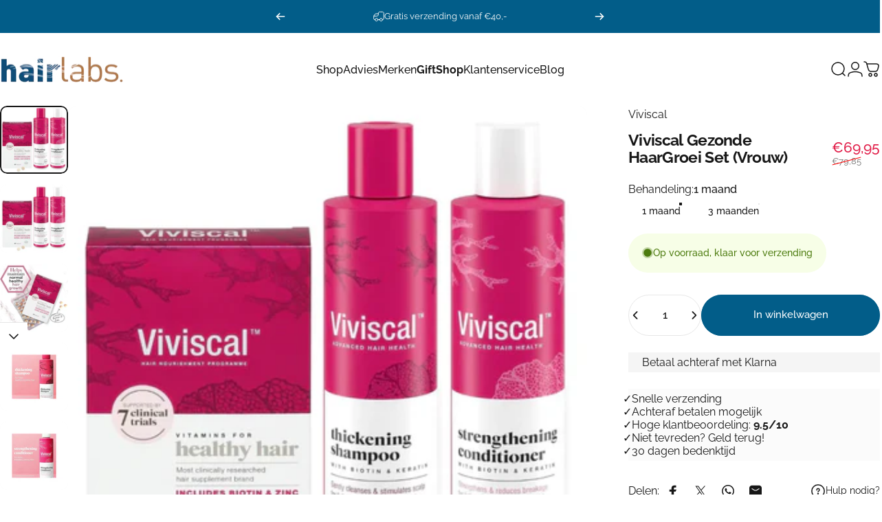

--- FILE ---
content_type: text/html; charset=utf-8
request_url: https://hairlabs.nl/?section_id=sections--26184466170187__header
body_size: 9039
content:
<div id="shopify-section-sections--26184466170187__header" class="shopify-section shopify-section-group-header-group header-section"><style>
  #shopify-section-sections--26184466170187__header {
    --section-padding-top: 32px;
    --section-padding-bottom: 32px;
    --color-background: 255 255 255;
    --color-foreground: 23 23 23;
    --color-transparent: 255 255 255;
  }
</style><menu-drawer id="MenuDrawer" class="menu-drawer drawer drawer--start z-30 fixed bottom-0 left-0 h-full w-full pointer-events-none"
  data-section-id="sections--26184466170187__header"
  hidden
>
  <overlay-element class="overlay fixed-modal invisible opacity-0 fixed bottom-0 left-0 w-full h-screen pointer-events-none" aria-controls="MenuDrawer" aria-expanded="false"></overlay-element>
  <div class="drawer__inner z-10 absolute top-0 flex flex-col w-full h-full overflow-hidden">
    <gesture-element class="drawer__header flex justify-between opacity-0 invisible relative">
      <span class="drawer__title heading lg:text-3xl text-2xl leading-none tracking-tight"></span>
      <button class="button button--secondary button--close drawer__close hidden sm:flex items-center justify-center" type="button" is="hover-button" aria-controls="MenuDrawer" aria-expanded="false" aria-label="Sluiten">
        <span class="btn-fill" data-fill></span>
        <span class="btn-text"><svg class="icon icon-close icon-sm" viewBox="0 0 20 20" stroke="currentColor" fill="none" xmlns="http://www.w3.org/2000/svg">
      <path stroke-linecap="round" stroke-linejoin="round" d="M5 15L15 5M5 5L15 15"></path>
    </svg></span>
      </button>
    </gesture-element>
    <div class="drawer__content opacity-0 invisible flex flex-col h-full grow shrink">
      <nav class="relative grow overflow-hidden" role="navigation">
        <ul class="drawer__scrollable drawer__menu relative w-full h-full" role="list" data-parent><li class="drawer__menu-group"><details is="menu-details">
  <summary class="drawer__menu-item block cursor-pointer relative" aria-expanded="false">
    <span class="heading text-2xl leading-none tracking-tight">Shop</span><svg class="icon icon-chevron-right icon-lg" viewBox="0 0 24 24" stroke="currentColor" fill="none" xmlns="http://www.w3.org/2000/svg">
      <path stroke-linecap="round" stroke-linejoin="round" d="M10 6L16 12L10 18"></path>
    </svg></summary>
  <div class="drawer__submenu z-1 absolute top-0 left-0 flex flex-col w-full h-full" data-parent><button type="button" class="tracking-tight heading text-base shrink-0 flex items-center gap-3 w-full" data-close>Shop</button><ul id="DrawerSubMenu-sections--26184466170187__header-1" class="drawer__scrollable flex flex-col h-full"><li class="drawer__menu-group"><details is="menu-details">
                  <summary class="drawer__menu-item block heading text-2xl leading-none tracking-tight cursor-pointer relative" aria-expanded="false">Haar<svg class="icon icon-chevron-right icon-lg" viewBox="0 0 24 24" stroke="currentColor" fill="none" xmlns="http://www.w3.org/2000/svg">
      <path stroke-linecap="round" stroke-linejoin="round" d="M10 6L16 12L10 18"></path>
    </svg></summary>
                  <div class="drawer__submenu z-1 absolute top-0 left-0 flex flex-col w-full h-full"><button type="button" class="tracking-tight heading text-base flex items-center gap-3 w-full" data-close>Haar</button><ul class="drawer__scrollable flex flex-col h-full"><li class="drawer__menu-group">
                          <a class="drawer__menu-item block heading text-2xl leading-none tracking-tight" href="/collections/haar-shampoo">Shampoo</a>
                        </li><li class="drawer__menu-group">
                          <a class="drawer__menu-item block heading text-2xl leading-none tracking-tight" href="/collections/haarmasker">Haarmasker</a>
                        </li><li class="drawer__menu-group">
                          <a class="drawer__menu-item block heading text-2xl leading-none tracking-tight" href="/collections/haar-conditioner">Conditioner</a>
                        </li><li class="drawer__menu-group">
                          <a class="drawer__menu-item block heading text-2xl leading-none tracking-tight" href="/collections/haar-styling">Styling</a>
                        </li><li class="drawer__menu-group">
                          <a class="drawer__menu-item block heading text-2xl leading-none tracking-tight" href="/collections/haar-haarverdikking">Haarverdikking</a>
                        </li><li class="drawer__menu-group">
                          <a class="drawer__menu-item block heading text-2xl leading-none tracking-tight" href="/collections/haar-haaruitvalpreventie">Haaruitvalpreventie</a>
                        </li><li class="drawer__menu-group">
                          <a class="drawer__menu-item block heading text-2xl leading-none tracking-tight" href="/collections/haar-supplementen">Supplementen</a>
                        </li><li class="drawer__menu-group">
                          <a class="drawer__menu-item block heading text-2xl leading-none tracking-tight" href="/collections/haar-anti-grijs">Anti-grijs</a>
                        </li><li class="drawer__menu-group">
                          <a class="drawer__menu-item block heading text-2xl leading-none tracking-tight" href="/collections/haar-accessoires">Accessoires</a>
                        </li></ul>
                  </div>
                </details></li><li class="drawer__menu-group"><details is="menu-details">
                  <summary class="drawer__menu-item block heading text-2xl leading-none tracking-tight cursor-pointer relative" aria-expanded="false">Huid<svg class="icon icon-chevron-right icon-lg" viewBox="0 0 24 24" stroke="currentColor" fill="none" xmlns="http://www.w3.org/2000/svg">
      <path stroke-linecap="round" stroke-linejoin="round" d="M10 6L16 12L10 18"></path>
    </svg></summary>
                  <div class="drawer__submenu z-1 absolute top-0 left-0 flex flex-col w-full h-full"><button type="button" class="tracking-tight heading text-base flex items-center gap-3 w-full" data-close>Huid</button><ul class="drawer__scrollable flex flex-col h-full"><li class="drawer__menu-group">
                          <a class="drawer__menu-item block heading text-2xl leading-none tracking-tight" href="/collections/scheerproducten">Scheerproducten</a>
                        </li><li class="drawer__menu-group">
                          <a class="drawer__menu-item block heading text-2xl leading-none tracking-tight" href="/collections/handlotion-handgel">Handlotion &amp; Handgel</a>
                        </li><li class="drawer__menu-group">
                          <a class="drawer__menu-item block heading text-2xl leading-none tracking-tight" href="/collections/suncare">Zonbescherming</a>
                        </li><li class="drawer__menu-group">
                          <a class="drawer__menu-item block heading text-2xl leading-none tracking-tight" href="/collections/bondi-sands">Spraytan/zelfbruiner</a>
                        </li><li class="drawer__menu-group">
                          <a class="drawer__menu-item block heading text-2xl leading-none tracking-tight" href="/collections/body-wash">Body wash</a>
                        </li><li class="drawer__menu-group">
                          <a class="drawer__menu-item block heading text-2xl leading-none tracking-tight" href="/collections/beauty-pillow">Beauty Pillow</a>
                        </li></ul>
                  </div>
                </details></li><li class="drawer__menu-group"><details is="menu-details">
                  <summary class="drawer__menu-item block heading text-2xl leading-none tracking-tight cursor-pointer relative" aria-expanded="false">Voordeel<svg class="icon icon-chevron-right icon-lg" viewBox="0 0 24 24" stroke="currentColor" fill="none" xmlns="http://www.w3.org/2000/svg">
      <path stroke-linecap="round" stroke-linejoin="round" d="M10 6L16 12L10 18"></path>
    </svg></summary>
                  <div class="drawer__submenu z-1 absolute top-0 left-0 flex flex-col w-full h-full"><button type="button" class="tracking-tight heading text-base flex items-center gap-3 w-full" data-close>Voordeel</button><ul class="drawer__scrollable flex flex-col h-full"><li class="drawer__menu-group">
                          <a class="drawer__menu-item block heading text-2xl leading-none tracking-tight" href="/collections/travelsize">Travel set</a>
                        </li><li class="drawer__menu-group">
                          <a class="drawer__menu-item block heading text-2xl leading-none tracking-tight" href="/collections/voordeelset">Voordeel set</a>
                        </li><li class="drawer__menu-group">
                          <a class="drawer__menu-item block heading text-2xl leading-none tracking-tight" href="/collections/geschenkset">Geschenk set</a>
                        </li></ul>
                  </div>
                </details></li><li class="drawer__menu-group drawer__promotions">
            <ul class="mega-menu__list grid grid-cols-2 w-full h-full" role="list" tabindex="-1"><li class="drawer__menu-group mega-menu__item flex opacity-0 w-full">
                    <div class="media-card media-card--card media-card--overlap">
                      <a class="media-card__link flex flex-col w-full h-full relative" href="/collections/giftshop"
                        aria-label="Giftshop"
                        style="--color-foreground: 255 255 255;--color-overlay: 0 0 0;--overlay-opacity: 0.4;"
                      ><div class="media media--square relative overflow-hidden"><img src="//hairlabs.nl/cdn/shop/files/productpage_giftbox_silver_1200x1500_700x_c0b0b1c4-2399-473a-85e2-ce64171198d9.webp?v=1696406250&amp;width=700" alt="" srcset="//hairlabs.nl/cdn/shop/files/productpage_giftbox_silver_1200x1500_700x_c0b0b1c4-2399-473a-85e2-ce64171198d9.webp?v=1696406250&amp;width=180 180w, //hairlabs.nl/cdn/shop/files/productpage_giftbox_silver_1200x1500_700x_c0b0b1c4-2399-473a-85e2-ce64171198d9.webp?v=1696406250&amp;width=360 360w, //hairlabs.nl/cdn/shop/files/productpage_giftbox_silver_1200x1500_700x_c0b0b1c4-2399-473a-85e2-ce64171198d9.webp?v=1696406250&amp;width=540 540w" width="700" height="875" loading="lazy" is="lazy-image"></div><div class="media-card__content flex justify-between items-center gap-4 w-full">
                            <div class="media-card__text opacity-0 shrink-1 grid gap-0d5"><p>
                                  <span class="heading reversed-link text-lg tracking-tighter leading-tight">Giftshop</span>
                                </p><p class="leading-none text-xs xl:text-sm hidden md:block">De mooiste cadeaus</p></div><svg class="icon icon-arrow-right icon-xs transform shrink-0 hidden md:block" viewBox="0 0 21 20" stroke="currentColor" fill="none" xmlns="http://www.w3.org/2000/svg">
      <path stroke-linecap="round" stroke-linejoin="round" d="M3 10H18M18 10L12.1667 4.16675M18 10L12.1667 15.8334"></path>
    </svg></div></a>
                    </div>
                  </li><li class="drawer__menu-group mega-menu__item flex opacity-0 w-full">
                    <div class="media-card media-card--card media-card--overlap">
                      <a class="media-card__link flex flex-col w-full h-full relative" href="/collections/nieuw"
                        aria-label="Nieuwe Collectie"
                        style="--color-foreground: 255 255 255;--color-overlay: 0 0 0;--overlay-opacity: 0.4;"
                      ><div class="media media--square relative overflow-hidden"><img src="//hairlabs.nl/cdn/shop/files/maria-nila-finishing-spray-100ml_700x_6190a72e-2445-4e23-b6c4-b60cfa756c04.webp?v=1757413909&amp;width=700" alt="" srcset="//hairlabs.nl/cdn/shop/files/maria-nila-finishing-spray-100ml_700x_6190a72e-2445-4e23-b6c4-b60cfa756c04.webp?v=1757413909&amp;width=180 180w, //hairlabs.nl/cdn/shop/files/maria-nila-finishing-spray-100ml_700x_6190a72e-2445-4e23-b6c4-b60cfa756c04.webp?v=1757413909&amp;width=360 360w, //hairlabs.nl/cdn/shop/files/maria-nila-finishing-spray-100ml_700x_6190a72e-2445-4e23-b6c4-b60cfa756c04.webp?v=1757413909&amp;width=540 540w" width="700" height="875" loading="lazy" is="lazy-image"></div><div class="media-card__content flex justify-between items-center gap-4 w-full">
                            <div class="media-card__text opacity-0 shrink-1 grid gap-0d5"><p>
                                  <span class="heading reversed-link text-lg tracking-tighter leading-tight">Nieuwe Collectie</span>
                                </p><p class="leading-none text-xs xl:text-sm hidden md:block">Shop de nieuwste producten</p></div><svg class="icon icon-arrow-right icon-xs transform shrink-0 hidden md:block" viewBox="0 0 21 20" stroke="currentColor" fill="none" xmlns="http://www.w3.org/2000/svg">
      <path stroke-linecap="round" stroke-linejoin="round" d="M3 10H18M18 10L12.1667 4.16675M18 10L12.1667 15.8334"></path>
    </svg></div></a>
                    </div>
                  </li></ul>
          </li></ul></div>
</details>
</li><li class="drawer__menu-group"><details is="menu-details">
  <summary class="drawer__menu-item block cursor-pointer relative" aria-expanded="false">
    <span class="heading text-2xl leading-none tracking-tight">Advies</span><svg class="icon icon-chevron-right icon-lg" viewBox="0 0 24 24" stroke="currentColor" fill="none" xmlns="http://www.w3.org/2000/svg">
      <path stroke-linecap="round" stroke-linejoin="round" d="M10 6L16 12L10 18"></path>
    </svg></summary>
  <div class="drawer__submenu z-1 absolute top-0 left-0 flex flex-col w-full h-full" data-parent><button type="button" class="tracking-tight heading text-base shrink-0 flex items-center gap-3 w-full" data-close>Advies</button><ul id="DrawerSubMenu-sections--26184466170187__header-2" class="drawer__scrollable flex flex-col h-full"><li class="drawer__menu-group drawer__promotions">
            <ul class="mega-menu__list grid grid-cols-2 w-full h-full" role="list" tabindex="-1"><li class="drawer__menu-group mega-menu__item flex opacity-0 w-full">
                    <div class="media-card media-card--card media-card--overlap">
                      <a class="media-card__link flex flex-col w-full h-full relative" href="/pages/expert-advies"
                        aria-label="Expert advies"
                        style="--color-foreground: 255 255 255;--color-overlay: 0 0 0;--overlay-opacity: 0.4;"
                      ><div class="media media--adapt relative overflow-hidden"><img src="//hairlabs.nl/cdn/shop/files/shutterstock_534967627.jpg?v=1628237518&amp;width=1000" alt="" srcset="//hairlabs.nl/cdn/shop/files/shutterstock_534967627.jpg?v=1628237518&amp;width=180 180w, //hairlabs.nl/cdn/shop/files/shutterstock_534967627.jpg?v=1628237518&amp;width=360 360w, //hairlabs.nl/cdn/shop/files/shutterstock_534967627.jpg?v=1628237518&amp;width=540 540w, //hairlabs.nl/cdn/shop/files/shutterstock_534967627.jpg?v=1628237518&amp;width=720 720w, //hairlabs.nl/cdn/shop/files/shutterstock_534967627.jpg?v=1628237518&amp;width=900 900w" width="1000" height="667" loading="lazy" is="lazy-image"></div><div class="media-card__content flex justify-between items-center gap-4 w-full">
                            <div class="media-card__text opacity-0 shrink-1 grid gap-0d5"><p>
                                  <span class="heading reversed-link text-lg tracking-tighter leading-tight">Expert advies</span>
                                </p><p class="leading-none text-xs xl:text-sm hidden md:block">Persoonlijk advies voor je haar</p></div><svg class="icon icon-arrow-right icon-xs transform shrink-0 hidden md:block" viewBox="0 0 21 20" stroke="currentColor" fill="none" xmlns="http://www.w3.org/2000/svg">
      <path stroke-linecap="round" stroke-linejoin="round" d="M3 10H18M18 10L12.1667 4.16675M18 10L12.1667 15.8334"></path>
    </svg></div></a>
                    </div>
                  </li><li class="drawer__menu-group mega-menu__item flex opacity-0 w-full">
                    <div class="media-card media-card--card media-card--overlap">
                      <a class="media-card__link flex flex-col w-full h-full relative" href="/collections/expert-advies-haaruitval-stoppen"
                        aria-label="Stop haaruitval"
                        style="--color-foreground: 255 255 255;--color-overlay: 0 0 0;--overlay-opacity: 0.4;"
                      ><div class="media media--adapt relative overflow-hidden"><img src="//hairlabs.nl/cdn/shop/files/soothingdryshampoo1200x1500_700x_74fd56bf-4cde-4c3d-a3ec-2d29f94fc4da.webp?v=1698921010&amp;width=700" alt="Maria Nila True Soft Beauty Box 2023" srcset="//hairlabs.nl/cdn/shop/files/soothingdryshampoo1200x1500_700x_74fd56bf-4cde-4c3d-a3ec-2d29f94fc4da.webp?v=1698921010&amp;width=180 180w, //hairlabs.nl/cdn/shop/files/soothingdryshampoo1200x1500_700x_74fd56bf-4cde-4c3d-a3ec-2d29f94fc4da.webp?v=1698921010&amp;width=360 360w, //hairlabs.nl/cdn/shop/files/soothingdryshampoo1200x1500_700x_74fd56bf-4cde-4c3d-a3ec-2d29f94fc4da.webp?v=1698921010&amp;width=540 540w" width="700" height="875" loading="lazy" is="lazy-image"></div><div class="media-card__content flex justify-between items-center gap-4 w-full">
                            <div class="media-card__text opacity-0 shrink-1 grid gap-0d5"><p>
                                  <span class="heading reversed-link text-lg tracking-tighter leading-tight">Stop haaruitval</span>
                                </p><p class="leading-none text-xs xl:text-sm hidden md:block">Oplossingen en deskundig advies</p></div><svg class="icon icon-arrow-right icon-xs transform shrink-0 hidden md:block" viewBox="0 0 21 20" stroke="currentColor" fill="none" xmlns="http://www.w3.org/2000/svg">
      <path stroke-linecap="round" stroke-linejoin="round" d="M3 10H18M18 10L12.1667 4.16675M18 10L12.1667 15.8334"></path>
    </svg></div></a>
                    </div>
                  </li><li class="drawer__menu-group mega-menu__item flex opacity-0 w-full">
                    <div class="media-card media-card--card media-card--overlap">
                      <a class="media-card__link flex flex-col w-full h-full relative" href="/collections/expert-advies-haargroeimiddelen"
                        aria-label="Haargroei stimuleren"
                        style="--color-foreground: 255 255 255;--color-overlay: 0 0 0;--overlay-opacity: 0.4;"
                      ><div class="media media--adapt relative overflow-hidden"><img src="//hairlabs.nl/cdn/shop/files/website-clnl-mei-2016-maria-nila.jpg?v=1618221693&amp;width=1300" alt="" srcset="//hairlabs.nl/cdn/shop/files/website-clnl-mei-2016-maria-nila.jpg?v=1618221693&amp;width=180 180w, //hairlabs.nl/cdn/shop/files/website-clnl-mei-2016-maria-nila.jpg?v=1618221693&amp;width=360 360w, //hairlabs.nl/cdn/shop/files/website-clnl-mei-2016-maria-nila.jpg?v=1618221693&amp;width=540 540w, //hairlabs.nl/cdn/shop/files/website-clnl-mei-2016-maria-nila.jpg?v=1618221693&amp;width=720 720w, //hairlabs.nl/cdn/shop/files/website-clnl-mei-2016-maria-nila.jpg?v=1618221693&amp;width=900 900w, //hairlabs.nl/cdn/shop/files/website-clnl-mei-2016-maria-nila.jpg?v=1618221693&amp;width=1080 1080w" width="1300" height="444" loading="lazy" is="lazy-image"></div><div class="media-card__content flex justify-between items-center gap-4 w-full">
                            <div class="media-card__text opacity-0 shrink-1 grid gap-0d5"><p>
                                  <span class="heading reversed-link text-lg tracking-tighter leading-tight">Haargroei stimuleren</span>
                                </p><p class="leading-none text-xs xl:text-sm hidden md:block">Beste haargroei producten en methoden</p></div><svg class="icon icon-arrow-right icon-xs transform shrink-0 hidden md:block" viewBox="0 0 21 20" stroke="currentColor" fill="none" xmlns="http://www.w3.org/2000/svg">
      <path stroke-linecap="round" stroke-linejoin="round" d="M3 10H18M18 10L12.1667 4.16675M18 10L12.1667 15.8334"></path>
    </svg></div></a>
                    </div>
                  </li><li class="drawer__menu-group mega-menu__item flex opacity-0 w-full">
                    <div class="media-card media-card--card media-card--overlap">
                      <a class="media-card__link flex flex-col w-full h-full relative" href="/collections/expert-advies-haarvezels"
                        aria-label="Haarvezels"
                        style="--color-foreground: 255 255 255;--color-overlay: 0 0 0;--overlay-opacity: 0.4;"
                      ><div class="media media--adapt relative overflow-hidden"><img src="//hairlabs.nl/cdn/shop/files/langer-voller-haar.jpg?v=1729241770&amp;width=1000" alt="" srcset="//hairlabs.nl/cdn/shop/files/langer-voller-haar.jpg?v=1729241770&amp;width=180 180w, //hairlabs.nl/cdn/shop/files/langer-voller-haar.jpg?v=1729241770&amp;width=360 360w, //hairlabs.nl/cdn/shop/files/langer-voller-haar.jpg?v=1729241770&amp;width=540 540w, //hairlabs.nl/cdn/shop/files/langer-voller-haar.jpg?v=1729241770&amp;width=720 720w, //hairlabs.nl/cdn/shop/files/langer-voller-haar.jpg?v=1729241770&amp;width=900 900w" width="1000" height="665" loading="lazy" is="lazy-image"></div><div class="media-card__content flex justify-between items-center gap-4 w-full">
                            <div class="media-card__text opacity-0 shrink-1 grid gap-0d5"><p>
                                  <span class="heading reversed-link text-lg tracking-tighter leading-tight">Haarvezels</span>
                                </p><p class="leading-none text-xs xl:text-sm hidden md:block">Alles over haarvezels</p></div><svg class="icon icon-arrow-right icon-xs transform shrink-0 hidden md:block" viewBox="0 0 21 20" stroke="currentColor" fill="none" xmlns="http://www.w3.org/2000/svg">
      <path stroke-linecap="round" stroke-linejoin="round" d="M3 10H18M18 10L12.1667 4.16675M18 10L12.1667 15.8334"></path>
    </svg></div></a>
                    </div>
                  </li></ul>
          </li><li class="mega-menu__footer">
            <a class="button button--primary icon-with-text w-full" role="link" aria-disabled="true" is="hover-link">
              <span class="btn-fill" data-fill></span>
              <span class="btn-text">Button label</span>
            </a>
          </li></ul></div>
</details>
</li><li class="drawer__menu-group"><details is="menu-details">
  <summary class="drawer__menu-item block cursor-pointer relative" aria-expanded="false">
    <span class="heading text-2xl leading-none tracking-tight">Merken</span><svg class="icon icon-chevron-right icon-lg" viewBox="0 0 24 24" stroke="currentColor" fill="none" xmlns="http://www.w3.org/2000/svg">
      <path stroke-linecap="round" stroke-linejoin="round" d="M10 6L16 12L10 18"></path>
    </svg></summary>
  <div class="drawer__submenu z-1 absolute top-0 left-0 flex flex-col w-full h-full" data-parent><button type="button" class="tracking-tight heading text-base shrink-0 flex items-center gap-3 w-full" data-close>Merken</button><ul id="DrawerSubMenu-sections--26184466170187__header-3" class="drawer__scrollable flex flex-col h-full"><li class="drawer__menu-group"><a class="drawer__menu-item block heading text-2xl leading-none tracking-tight" href="/collections/beauty-pillow">Beauty Pillow</a></li><li class="drawer__menu-group"><a class="drawer__menu-item block heading text-2xl leading-none tracking-tight" href="/collections/bondi-sands">Bondi Sands</a></li><li class="drawer__menu-group"><a class="drawer__menu-item block heading text-2xl leading-none tracking-tight" href="/collections/denman">Denman</a></li><li class="drawer__menu-group"><a class="drawer__menu-item block heading text-2xl leading-none tracking-tight" href="/collections/ds-laboratories">DS Laboratories</a></li><li class="drawer__menu-group"><a class="drawer__menu-item block heading text-2xl leading-none tracking-tight" href="/collections/dupp-hair">Dupp hair</a></li><li class="drawer__menu-group"><a class="drawer__menu-item block heading text-2xl leading-none tracking-tight" href="/collections/foligain">Foligain</a></li><li class="drawer__menu-group"><a class="drawer__menu-item block heading text-2xl leading-none tracking-tight" href="/collections/giovanni-cosmetics">Giovanni Cosmetics</a></li><li class="drawer__menu-group"><a class="drawer__menu-item block heading text-2xl leading-none tracking-tight" href="/collections/hairfor2">Hairfor2</a></li><li class="drawer__menu-group"><a class="drawer__menu-item block heading text-2xl leading-none tracking-tight" href="/collections/jessicurl">Jessicurl</a></li><li class="drawer__menu-group"><a class="drawer__menu-item block heading text-2xl leading-none tracking-tight" href="/collections/jolen">Jolen</a></li><li class="drawer__menu-group"><a class="drawer__menu-item block heading text-2xl leading-none tracking-tight" href="/collections/kapilab">Kapilab</a></li><li class="drawer__menu-group"><a class="drawer__menu-item block heading text-2xl leading-none tracking-tight" href="/collections/keranique">Keranique</a></li><li class="drawer__menu-group"><a class="drawer__menu-item block heading text-2xl leading-none tracking-tight" href="/collections/kiki-curls">KIKI Curls</a></li><li class="drawer__menu-group"><a class="drawer__menu-item block heading text-2xl leading-none tracking-tight" href="/collections/k-max">Kmax</a></li><li class="drawer__menu-group"><a class="drawer__menu-item block heading text-2xl leading-none tracking-tight" href="/collections/linn-pharma">Linn Pharma</a></li><li class="drawer__menu-group"><a class="drawer__menu-item block heading text-2xl leading-none tracking-tight" href="/collections/mane">Mane</a></li><li class="drawer__menu-group"><a class="drawer__menu-item block heading text-2xl leading-none tracking-tight" href="/collections/maria-nila">Maria Nila</a></li><li class="drawer__menu-group"><a class="drawer__menu-item block heading text-2xl leading-none tracking-tight" href="/collections/reuzel">Reuzel</a></li><li class="drawer__menu-group"><a class="drawer__menu-item block heading text-2xl leading-none tracking-tight" href="/collections/revivogen">Revivogen</a></li><li class="drawer__menu-group"><a class="drawer__menu-item block heading text-2xl leading-none tracking-tight" href="/collections/super-million-hair">Super Million Hair</a></li><li class="drawer__menu-group"><a class="drawer__menu-item block heading text-2xl leading-none tracking-tight" href="/collections/toppik">Toppik</a></li><li class="drawer__menu-group"><a class="drawer__menu-item block heading text-2xl leading-none tracking-tight" href="/collections/triumph">Triumph Kammen</a></li><li class="drawer__menu-group"><a class="drawer__menu-item block heading text-2xl leading-none tracking-tight" href="/collections/viviscal">Viviscal</a></li></ul></div>
</details>
</li><li class="drawer__menu-group"><a class="drawer__menu-item block heading text-2xl leading-none tracking-tight" href="/collections/giftshop">&lt;b&gt;GiftShop&lt;/b&gt;</a></li><li class="drawer__menu-group"><details is="menu-details">
  <summary class="drawer__menu-item block cursor-pointer relative" aria-expanded="false">
    <span class="heading text-2xl leading-none tracking-tight">Klantenservice</span><svg class="icon icon-chevron-right icon-lg" viewBox="0 0 24 24" stroke="currentColor" fill="none" xmlns="http://www.w3.org/2000/svg">
      <path stroke-linecap="round" stroke-linejoin="round" d="M10 6L16 12L10 18"></path>
    </svg></summary>
  <div class="drawer__submenu z-1 absolute top-0 left-0 flex flex-col w-full h-full" data-parent><button type="button" class="tracking-tight heading text-base shrink-0 flex items-center gap-3 w-full" data-close>Klantenservice</button><ul id="DrawerSubMenu-sections--26184466170187__header-5" class="drawer__scrollable flex flex-col h-full"><li class="drawer__menu-group"><details is="menu-details">
                  <summary class="drawer__menu-item block heading text-2xl leading-none tracking-tight cursor-pointer relative" aria-expanded="false">Service<svg class="icon icon-chevron-right icon-lg" viewBox="0 0 24 24" stroke="currentColor" fill="none" xmlns="http://www.w3.org/2000/svg">
      <path stroke-linecap="round" stroke-linejoin="round" d="M10 6L16 12L10 18"></path>
    </svg></summary>
                  <div class="drawer__submenu z-1 absolute top-0 left-0 flex flex-col w-full h-full"><button type="button" class="tracking-tight heading text-base flex items-center gap-3 w-full" data-close>Service</button><ul class="drawer__scrollable flex flex-col h-full"><li class="drawer__menu-group">
                          <a class="drawer__menu-item block heading text-2xl leading-none tracking-tight" href="/pages/contact">Contact</a>
                        </li><li class="drawer__menu-group">
                          <a class="drawer__menu-item block heading text-2xl leading-none tracking-tight" href="/pages/klantenservice">Veelgestelde vragen</a>
                        </li></ul>
                  </div>
                </details></li><li class="drawer__menu-group"><details is="menu-details">
                  <summary class="drawer__menu-item block heading text-2xl leading-none tracking-tight cursor-pointer relative" aria-expanded="false">Algemeen<svg class="icon icon-chevron-right icon-lg" viewBox="0 0 24 24" stroke="currentColor" fill="none" xmlns="http://www.w3.org/2000/svg">
      <path stroke-linecap="round" stroke-linejoin="round" d="M10 6L16 12L10 18"></path>
    </svg></summary>
                  <div class="drawer__submenu z-1 absolute top-0 left-0 flex flex-col w-full h-full"><button type="button" class="tracking-tight heading text-base flex items-center gap-3 w-full" data-close>Algemeen</button><ul class="drawer__scrollable flex flex-col h-full"><li class="drawer__menu-group">
                          <a class="drawer__menu-item block heading text-2xl leading-none tracking-tight" href="/pages/betaling">Betaling</a>
                        </li><li class="drawer__menu-group">
                          <a class="drawer__menu-item block heading text-2xl leading-none tracking-tight" href="/pages/bestelling-plaatsen">Bestelling plaatsen</a>
                        </li><li class="drawer__menu-group">
                          <a class="drawer__menu-item block heading text-2xl leading-none tracking-tight" href="/pages/bezorging">Verzending</a>
                        </li></ul>
                  </div>
                </details></li><li class="drawer__menu-group drawer__promotions">
            <ul class="mega-menu__list grid grid-cols-2 w-full h-full" role="list" tabindex="-1"><li class="drawer__menu-group mega-menu__item flex opacity-0 w-full">
                    <div class="media-card media-card--card media-card--overlap">
                      <a class="media-card__link flex flex-col w-full h-full relative" href="/pages/contact"
                        aria-label="Contact"
                        style="--color-foreground: 255 255 255;--color-overlay: 0 0 0;--overlay-opacity: 0.4;"
                      ><div class="media media--square relative overflow-hidden"><img src="//hairlabs.nl/cdn/shop/files/Contact.jpg?v=1737970896&amp;width=5760" alt="" srcset="//hairlabs.nl/cdn/shop/files/Contact.jpg?v=1737970896&amp;width=180 180w, //hairlabs.nl/cdn/shop/files/Contact.jpg?v=1737970896&amp;width=360 360w, //hairlabs.nl/cdn/shop/files/Contact.jpg?v=1737970896&amp;width=540 540w, //hairlabs.nl/cdn/shop/files/Contact.jpg?v=1737970896&amp;width=720 720w, //hairlabs.nl/cdn/shop/files/Contact.jpg?v=1737970896&amp;width=900 900w, //hairlabs.nl/cdn/shop/files/Contact.jpg?v=1737970896&amp;width=1080 1080w" width="5760" height="3840" loading="lazy" is="lazy-image"></div><div class="media-card__content flex justify-between items-center gap-4 w-full">
                            <div class="media-card__text opacity-0 shrink-1 grid gap-0d5"><p>
                                  <span class="heading reversed-link text-lg tracking-tighter leading-tight">Contact</span>
                                </p><p class="leading-none text-xs xl:text-sm hidden md:block"><strong>Maandag t/m vrijdag:</strong> 8.30 - 16.00</p></div><svg class="icon icon-arrow-right icon-xs transform shrink-0 hidden md:block" viewBox="0 0 21 20" stroke="currentColor" fill="none" xmlns="http://www.w3.org/2000/svg">
      <path stroke-linecap="round" stroke-linejoin="round" d="M3 10H18M18 10L12.1667 4.16675M18 10L12.1667 15.8334"></path>
    </svg></div></a>
                    </div>
                  </li><li class="drawer__menu-group mega-menu__item flex opacity-0 w-full">
                    <div class="media-card media-card--card media-card--overlap">
                      <a class="media-card__link flex flex-col w-full h-full relative" href="/pages/klantenservice"
                        aria-label="FAQ"
                        style="--color-foreground: 255 255 255;--color-overlay: 0 0 0;--overlay-opacity: 0.4;"
                      ><div class="media media--square relative overflow-hidden"><img src="//hairlabs.nl/cdn/shop/files/faq.jpg?v=1737971094&amp;width=4016" alt="" srcset="//hairlabs.nl/cdn/shop/files/faq.jpg?v=1737971094&amp;width=180 180w, //hairlabs.nl/cdn/shop/files/faq.jpg?v=1737971094&amp;width=360 360w, //hairlabs.nl/cdn/shop/files/faq.jpg?v=1737971094&amp;width=540 540w, //hairlabs.nl/cdn/shop/files/faq.jpg?v=1737971094&amp;width=720 720w, //hairlabs.nl/cdn/shop/files/faq.jpg?v=1737971094&amp;width=900 900w, //hairlabs.nl/cdn/shop/files/faq.jpg?v=1737971094&amp;width=1080 1080w" width="4016" height="6016" loading="lazy" is="lazy-image"></div><div class="media-card__content flex justify-between items-center gap-4 w-full">
                            <div class="media-card__text opacity-0 shrink-1 grid gap-0d5"><p>
                                  <span class="heading reversed-link text-lg tracking-tighter leading-tight">FAQ</span>
                                </p><p class="leading-none text-xs xl:text-sm hidden md:block">Onze veelgestelde vragen</p></div><svg class="icon icon-arrow-right icon-xs transform shrink-0 hidden md:block" viewBox="0 0 21 20" stroke="currentColor" fill="none" xmlns="http://www.w3.org/2000/svg">
      <path stroke-linecap="round" stroke-linejoin="round" d="M3 10H18M18 10L12.1667 4.16675M18 10L12.1667 15.8334"></path>
    </svg></div></a>
                    </div>
                  </li></ul>
          </li><li class="mega-menu__footer">
            <a class="button button--primary icon-with-text w-full" href="/pages/contact" is="hover-link">
              <span class="btn-fill" data-fill></span>
              <span class="btn-text">Neem contact op</span>
            </a>
          </li></ul></div>
</details>
</li><li class="drawer__menu-group"><a class="drawer__menu-item block heading text-2xl leading-none tracking-tight" href="/blogs/news">Blog</a></li></ul>
      </nav>
      <div class="drawer__footer grid w-full"><div class="drawer__footer-top flex"><button type="button" class="flex gap-3 grow items-center justify-between" aria-controls="LocalizationCountry-sections--26184466170187__header" aria-expanded="false"><span class="text-sm leading-none flex items-center gap-2 w-auto"><svg class="icon icon-currency icon-xs stroke-1 hidden md:block shrink-0" viewBox="0 0 16 16" stroke="currentColor" fill="none" xmlns="http://www.w3.org/2000/svg">
      <path stroke-linecap="round" stroke-linejoin="round" d="M0.666687 2.66675V5.33341C0.666687 6.43808 2.45735 7.33341 4.66669 7.33341C6.87602 7.33341 8.66669 6.43808 8.66669 5.33341V2.66675"></path>
      <path stroke-linecap="round" stroke-linejoin="round" d="M0.666687 5.3335V8.00016C0.666687 9.10483 2.45735 10.0002 4.66669 10.0002C5.69135 10.0002 6.62535 9.80683 7.33335 9.49016"></path>
      <path stroke-linecap="round" stroke-linejoin="round" d="M0.666687 8V10.6667C0.666687 11.7713 2.45735 12.6667 4.66669 12.6667C5.69135 12.6667 6.62602 12.474 7.33335 12.1573"></path>
      <path stroke-linecap="round" stroke-linejoin="round" d="M4.66669 4.66675C6.87583 4.66675 8.66669 3.77132 8.66669 2.66675C8.66669 1.56218 6.87583 0.666748 4.66669 0.666748C2.45755 0.666748 0.666687 1.56218 0.666687 2.66675C0.666687 3.77132 2.45755 4.66675 4.66669 4.66675Z"></path>
      <path stroke-linecap="round" stroke-linejoin="round" d="M7.33337 8V10.6667C7.33337 11.7713 9.12404 12.6667 11.3334 12.6667C13.5427 12.6667 15.3334 11.7713 15.3334 10.6667V8"></path>
      <path stroke-linecap="round" stroke-linejoin="round" d="M7.33337 10.6667V13.3334C7.33337 14.4381 9.12404 15.3334 11.3334 15.3334C13.5427 15.3334 15.3334 14.4381 15.3334 13.3334V10.6667"></path>
      <path stroke-linecap="round" stroke-linejoin="round" d="M11.3334 10C13.5425 10 15.3334 9.10457 15.3334 8C15.3334 6.89543 13.5425 6 11.3334 6C9.12424 6 7.33337 6.89543 7.33337 8C7.33337 9.10457 9.12424 10 11.3334 10Z"></path>
    </svg>Nederland (EUR €)
                </span><svg class="icon icon-chevron-down icon-xs shrink-0" viewBox="0 0 24 24" stroke="currentColor" fill="none" xmlns="http://www.w3.org/2000/svg">
      <path stroke-linecap="round" stroke-linejoin="round" d="M6 9L12 15L18 9"></path>
    </svg></button><modal-element id="LocalizationCountry-sections--26184466170187__header" class="modal invisible absolute bottom-0 left-0 w-full h-full" role="dialog" hidden>
                <overlay-element class="fixed-modal opacity-0 z-1 absolute top-0 left-0 w-full h-full" aria-controls="LocalizationCountry-sections--26184466170187__header" aria-expanded="false"></overlay-element>
                <div class="modal__container flex flex-col z-3 absolute left-0 bottom-0 w-full">
                  <button class="close items-center justify-center absolute top-0 right-0" type="button" aria-controls="LocalizationCountry-sections--26184466170187__header" aria-expanded="false" is="magnet-button" aria-label="Sluiten">
                    <span class="inline-block" data-text><svg class="icon icon-close icon-md" viewBox="0 0 20 20" stroke="currentColor" fill="none" xmlns="http://www.w3.org/2000/svg">
      <path stroke-linecap="round" stroke-linejoin="round" d="M5 15L15 5M5 5L15 15"></path>
    </svg></span>
                  </button><form method="post" action="/localization" id="header_drawer_localization_country_form" accept-charset="UTF-8" class="modal__content flex flex-col overflow-hidden" enctype="multipart/form-data" is="localization-listbox"><input type="hidden" name="form_type" value="localization" /><input type="hidden" name="utf8" value="✓" /><input type="hidden" name="_method" value="put" /><input type="hidden" name="return_to" value="/?section_id=sections--26184466170187__header" /><span class="dropdown__corner corner left top flex absolute pointer-events-none">
  <svg class="w-full h-auto" viewBox="0 0 101 101" stroke="none" fill="currentColor" xmlns="http://www.w3.org/2000/svg">
    <path fill-rule="evenodd" clip-rule="evenodd" d="M101 0H0V101H1C1 45.7715 45.7715 1 101 1V0Z"></path>
    <path d="M1 101C1 45.7715 45.7715 1 101 1" fill="none"></path>
  </svg>
</span>
<span class="dropdown__corner corner right top flex absolute pointer-events-none">
  <svg class="w-full h-auto" viewBox="0 0 101 101" stroke="none" fill="currentColor" xmlns="http://www.w3.org/2000/svg">
    <path fill-rule="evenodd" clip-rule="evenodd" d="M101 0H0V101H1C1 45.7715 45.7715 1 101 1V0Z"></path>
    <path d="M1 101C1 45.7715 45.7715 1 101 1" fill="none"></path>
  </svg>
</span><ul class="modal__scrollable listbox grid gap-1d5 xl:gap-2" role="list" tabindex="-1"><li class="opacity-0">
                            <a class="text-sm reversed-link"
                              href="#"
                              
                              data-value="BE"
                              title="België (EUR €)"
                              data-no-instant
                            >België (EUR €)
                            </a>
                          </li><li class="opacity-0">
                            <a class="text-sm reversed-link"
                              href="#"
                              
                              data-value="DK"
                              title="Denemarken (DKK kr.)"
                              data-no-instant
                            >Denemarken (DKK kr.)
                            </a>
                          </li><li class="opacity-0">
                            <a class="text-sm reversed-link"
                              href="#"
                              
                              data-value="DE"
                              title="Duitsland (EUR €)"
                              data-no-instant
                            >Duitsland (EUR €)
                            </a>
                          </li><li class="opacity-0">
                            <a class="text-sm reversed-link"
                              href="#"
                              
                              data-value="FI"
                              title="Finland (EUR €)"
                              data-no-instant
                            >Finland (EUR €)
                            </a>
                          </li><li class="opacity-0">
                            <a class="text-sm reversed-link"
                              href="#"
                              
                              data-value="FR"
                              title="Frankrijk (EUR €)"
                              data-no-instant
                            >Frankrijk (EUR €)
                            </a>
                          </li><li class="opacity-0">
                            <a class="text-sm reversed-link"
                              href="#"
                              
                              data-value="GR"
                              title="Griekenland (EUR €)"
                              data-no-instant
                            >Griekenland (EUR €)
                            </a>
                          </li><li class="opacity-0">
                            <a class="text-sm reversed-link"
                              href="#"
                              
                              data-value="HU"
                              title="Hongarije (HUF Ft)"
                              data-no-instant
                            >Hongarije (HUF Ft)
                            </a>
                          </li><li class="opacity-0">
                            <a class="text-sm reversed-link"
                              href="#"
                              
                              data-value="IE"
                              title="Ierland (EUR €)"
                              data-no-instant
                            >Ierland (EUR €)
                            </a>
                          </li><li class="opacity-0">
                            <a class="text-sm reversed-link"
                              href="#"
                              
                              data-value="IT"
                              title="Italië (EUR €)"
                              data-no-instant
                            >Italië (EUR €)
                            </a>
                          </li><li class="opacity-0">
                            <a class="text-sm reversed-link"
                              href="#"
                              
                              data-value="LU"
                              title="Luxemburg (EUR €)"
                              data-no-instant
                            >Luxemburg (EUR €)
                            </a>
                          </li><li class="opacity-0">
                            <a class="text-sm reversed-link"
                              href="#"
                              
                              data-value="MT"
                              title="Malta (EUR €)"
                              data-no-instant
                            >Malta (EUR €)
                            </a>
                          </li><li class="opacity-0">
                            <a class="text-sm reversed-link active"
                              href="#"
                              
                                aria-current="true"
                              
                              data-value="NL"
                              title="Nederland (EUR €)"
                              data-no-instant
                            >Nederland (EUR €)
                            </a>
                          </li><li class="opacity-0">
                            <a class="text-sm reversed-link"
                              href="#"
                              
                              data-value="AT"
                              title="Oostenrijk (EUR €)"
                              data-no-instant
                            >Oostenrijk (EUR €)
                            </a>
                          </li><li class="opacity-0">
                            <a class="text-sm reversed-link"
                              href="#"
                              
                              data-value="PL"
                              title="Polen (PLN zł)"
                              data-no-instant
                            >Polen (PLN zł)
                            </a>
                          </li><li class="opacity-0">
                            <a class="text-sm reversed-link"
                              href="#"
                              
                              data-value="PT"
                              title="Portugal (EUR €)"
                              data-no-instant
                            >Portugal (EUR €)
                            </a>
                          </li><li class="opacity-0">
                            <a class="text-sm reversed-link"
                              href="#"
                              
                              data-value="RO"
                              title="Roemenië (RON Lei)"
                              data-no-instant
                            >Roemenië (RON Lei)
                            </a>
                          </li><li class="opacity-0">
                            <a class="text-sm reversed-link"
                              href="#"
                              
                              data-value="SI"
                              title="Slovenië (EUR €)"
                              data-no-instant
                            >Slovenië (EUR €)
                            </a>
                          </li><li class="opacity-0">
                            <a class="text-sm reversed-link"
                              href="#"
                              
                              data-value="SK"
                              title="Slowakije (EUR €)"
                              data-no-instant
                            >Slowakije (EUR €)
                            </a>
                          </li><li class="opacity-0">
                            <a class="text-sm reversed-link"
                              href="#"
                              
                              data-value="ES"
                              title="Spanje (EUR €)"
                              data-no-instant
                            >Spanje (EUR €)
                            </a>
                          </li><li class="opacity-0">
                            <a class="text-sm reversed-link"
                              href="#"
                              
                              data-value="CZ"
                              title="Tsjechië (CZK Kč)"
                              data-no-instant
                            >Tsjechië (CZK Kč)
                            </a>
                          </li><li class="opacity-0">
                            <a class="text-sm reversed-link"
                              href="#"
                              
                              data-value="GB"
                              title="Verenigd Koninkrijk (GBP £)"
                              data-no-instant
                            >Verenigd Koninkrijk (GBP £)
                            </a>
                          </li><li class="opacity-0">
                            <a class="text-sm reversed-link"
                              href="#"
                              
                              data-value="SE"
                              title="Zweden (SEK kr)"
                              data-no-instant
                            >Zweden (SEK kr)
                            </a>
                          </li></ul>
                      <input type="hidden" name="country_code" value="NL" /></form></div>
              </modal-element></div><div class="drawer__footer-bottom flex items-center justify-between gap-6"><a href="https://hairlabs.nl/customer_authentication/redirect?locale=nl&region_country=NL" class="button button--primary icon-with-text" is="hover-link" rel="nofollow">
              <span class="btn-fill" data-fill></span>
              <span class="btn-text"><svg class="icon icon-account-2 icon-xs" viewBox="0 0 16 17" stroke="currentColor" fill="none" xmlns="http://www.w3.org/2000/svg">
      <rect width="6.5" height="6.5" x="4.75" y="1.917" rx="3.25"></rect>
      <path stroke-linecap="round" d="M8 10.834c1 0 2.667.222 3 .333.333.11 2.467.533 3 1.333.667 1 .667 1.334.667 2.667M8 10.834c-1 0-2.667.222-3 .333-.333.11-2.467.533-3 1.333-.667 1-.667 1.334-.667 2.667"></path>
    </svg>Login</span>
            </a><ul class="flex flex-wrap items-center gap-6" role="list"><li><a href="https://www.facebook.com/HairLabsNL/" class="social_platform block relative" is="magnet-link" title="HairLabs.nl op Facebook"><svg class="icon icon-facebook icon-sm" viewBox="0 0 24 24" stroke="none" fill="currentColor" xmlns="http://www.w3.org/2000/svg">
      <path d="M9.03153 23L9 13H5V9H9V6.5C9 2.7886 11.2983 1 14.6091 1C16.1951 1 17.5581 1.11807 17.9553 1.17085V5.04948L15.6591 5.05052C13.8584 5.05052 13.5098 5.90614 13.5098 7.16171V9H18.75L16.75 13H13.5098V23H9.03153Z"/>
    </svg><span class="sr-only">Facebook</span>
        </a>
      </li><li><a href="https://www.instagram.com/hairlabsnl/" class="social_platform block relative" is="magnet-link" title="HairLabs.nl op Instagram"><svg class="icon icon-instagram icon-sm" viewBox="0 0 24 24" stroke="none" fill="currentColor" xmlns="http://www.w3.org/2000/svg">
      <path d="M12 2.98C14.94 2.98 15.28 2.99 16.44 3.04C17.14 3.04 17.83 3.18 18.48 3.42C18.96 3.6 19.39 3.88 19.75 4.24C20.12 4.59 20.4 5.03 20.57 5.51C20.81 6.16 20.94 6.85 20.95 7.55C21 8.71 21.01 9.06 21.01 12C21.01 14.94 21 15.28 20.95 16.44C20.95 17.14 20.81 17.83 20.57 18.48C20.39 18.95 20.11 19.39 19.75 19.75C19.39 20.11 18.96 20.39 18.48 20.57C17.83 20.81 17.14 20.94 16.44 20.95C15.28 21 14.93 21.01 12 21.01C9.07 21.01 8.72 21 7.55 20.95C6.85 20.95 6.16 20.81 5.51 20.57C5.03 20.39 4.6 20.11 4.24 19.75C3.87 19.4 3.59 18.96 3.42 18.48C3.18 17.83 3.05 17.14 3.04 16.44C2.99 15.28 2.98 14.93 2.98 12C2.98 9.07 2.99 8.72 3.04 7.55C3.04 6.85 3.18 6.16 3.42 5.51C3.6 5.03 3.88 4.6 4.24 4.24C4.59 3.87 5.03 3.59 5.51 3.42C6.16 3.18 6.85 3.05 7.55 3.04C8.71 2.99 9.06 2.98 12 2.98ZM12 1C9.01 1 8.64 1.01 7.47 1.07C6.56 1.09 5.65 1.26 4.8 1.58C4.07 1.86 3.4 2.3 2.85 2.85C2.3 3.41 1.86 4.07 1.58 4.8C1.26 5.65 1.09 6.56 1.07 7.47C1.02 8.64 1 9.01 1 12C1 14.99 1.01 15.36 1.07 16.53C1.09 17.44 1.26 18.35 1.58 19.2C1.86 19.93 2.3 20.6 2.85 21.15C3.41 21.7 4.07 22.14 4.8 22.42C5.65 22.74 6.56 22.91 7.47 22.93C8.64 22.98 9.01 23 12 23C14.99 23 15.36 22.99 16.53 22.93C17.44 22.91 18.35 22.74 19.2 22.42C19.93 22.14 20.6 21.7 21.15 21.15C21.7 20.59 22.14 19.93 22.42 19.2C22.74 18.35 22.91 17.44 22.93 16.53C22.98 15.36 23 14.99 23 12C23 9.01 22.99 8.64 22.93 7.47C22.91 6.56 22.74 5.65 22.42 4.8C22.14 4.07 21.7 3.4 21.15 2.85C20.59 2.3 19.93 1.86 19.2 1.58C18.35 1.26 17.44 1.09 16.53 1.07C15.36 1.02 14.99 1 12 1ZM12 6.35C10.88 6.35 9.79 6.68 8.86 7.3C7.93 7.92 7.21 8.8 6.78 9.84C6.35 10.87 6.24 12.01 6.46 13.1C6.68 14.2 7.22 15.2 8.01 15.99C8.8 16.78 9.81 17.32 10.9 17.54C12 17.76 13.13 17.65 14.16 17.22C15.19 16.79 16.07 16.07 16.7 15.14C17.32 14.21 17.65 13.12 17.65 12C17.65 10.5 17.05 9.06 16 8.01C14.94 6.95 13.5 6.36 12.01 6.36L12 6.35ZM12 15.67C11.27 15.67 10.57 15.45 9.96 15.05C9.36 14.65 8.89 14.07 8.61 13.4C8.33 12.73 8.26 11.99 8.4 11.28C8.54 10.57 8.89 9.92 9.4 9.4C9.91 8.88 10.57 8.54 11.28 8.4C11.99 8.26 12.73 8.33 13.4 8.61C14.07 8.89 14.64 9.36 15.05 9.96C15.45 10.56 15.67 11.27 15.67 12C15.67 12.97 15.28 13.91 14.6 14.59C13.91 15.28 12.98 15.66 12.01 15.66L12 15.67ZM17.87 7.45C18.6 7.45 19.19 6.86 19.19 6.13C19.19 5.4 18.6 4.81 17.87 4.81C17.14 4.81 16.55 5.4 16.55 6.13C16.55 6.86 17.14 7.45 17.87 7.45Z"/>
    </svg><span class="sr-only">Instagram</span>
        </a>
      </li></ul></div>
      </div>
    </div>
  </div>
</menu-drawer>
<header data-section-id="sections--26184466170187__header" class="header header--left-center mobile:header--center page-width section section--rounded section--padding grid items-center z-20 relative w-full" is="sticky-header" data-sticky-type="always"><div class="header__icons header__icons--start flex justify-start z-2">
  <div class="header__buttons flex items-center gap-1d5"><a href="/search" class="search-drawer-button flex items-center justify-center" is="magnet-link" aria-controls="SearchDrawer" aria-expanded="false" >
        <span class="sr-only">Zoekopdracht</span><svg class="icon icon-search icon-lg" viewBox="0 0 24 24" stroke="currentColor" fill="none" xmlns="http://www.w3.org/2000/svg">
      <path stroke-linecap="round" d="m21 21-3.636-3.636m0 0A9 9 0 1 0 4.636 4.636a9 9 0 0 0 12.728 12.728Z"></path>
    </svg></a><button class="menu-drawer-button flex items-center justify-center" type="button" is="magnet-button" aria-controls="MenuDrawer" aria-expanded="false">
        <span class="sr-only">Site navigatie</span><svg class="icon icon-hamburger icon-lg" viewBox="0 0 24 24" stroke="currentColor" fill="none" xmlns="http://www.w3.org/2000/svg">
      <path stroke-linecap="round" d="M3 6H21M3 12H11M3 18H16"></path>
    </svg></button></div>
</div>
<h1 class="header__logo flex justify-center z-2" itemscope itemtype="http://schema.org/Organization"><a
      href="/"
      itemprop="url"
      class="header__logo-link flex items-center relative"
    >
      <span class="sr-only">HairLabs.nl</span><img src="//hairlabs.nl/cdn/shop/files/Logo_Hairlabs-transformed.png?v=1695626832&amp;width=511" alt="" srcset="//hairlabs.nl/cdn/shop/files/Logo_Hairlabs-transformed.png?v=1695626832&amp;width=180 180w, //hairlabs.nl/cdn/shop/files/Logo_Hairlabs-transformed.png?v=1695626832&amp;width=360 360w" width="511" height="116" loading="eager" sizes="180px" style="max-height: 40.861056751467714px;max-width: 180px;" itemprop="logo" is="lazy-image" class="logo hidden md:block"><img src="//hairlabs.nl/cdn/shop/files/Logo_Hairlabs-transformed.png?v=1695626832&amp;width=511" alt="" srcset="//hairlabs.nl/cdn/shop/files/Logo_Hairlabs-transformed.png?v=1695626832&amp;width=70 70w, //hairlabs.nl/cdn/shop/files/Logo_Hairlabs-transformed.png?v=1695626832&amp;width=140 140w" width="511" height="116" loading="eager" sizes="70px" style="max-height: 15.890410958904111px;max-width: 70px;" itemprop="logo" is="lazy-image" class="logo md:hidden"></a></h1><div class="header__navigation hidden lg:flex lg:gap-5 lg:justify-start">
    <nav class="header__menu hidden lg:flex" role="navigation" aria-label="Primary"><ul class="flex flex-wrap list-menu with-block"><li>
        <details is="details-mega" trigger="hover" level="top" >
          <summary data-link="/collections/shop" class="z-2 relative rounded-full">
            <magnet-element class="menu__item text-sm-lg flex items-center font-medium z-2 relative cursor-pointer" data-magnet="0"><span class="btn-text" data-text>Shop</span><span class="btn-text btn-duplicate">Shop</span></magnet-element>
          </summary>
          <div class="mega-menu absolute top-0 left-0 w-full max-w-full overflow-hidden pointer-events-none"><div class="mega-menu__container invisible"><ul id="HeaderNavMega-sections--26184466170187__header-1-start" class="mega-menu__list page-width flex flex-wrap w-full h-full overflow-hidden" role="list" tabindex="-1"><li class="mega-menu__item mega-menu__item--nav mega-menu__item--medium opacity-0 w-full grid">
            <ul class="mega-menu__nav grid"><li class="mega-menu__nav-item opacity-0"><a href="/collections/haar" class="heading reversed-link text-base-xl leading-tight tracking-tight">Haar</a><ul><li>
                          <a href="/collections/haar-shampoo" class="reversed-link text-base xl:text-lg">Shampoo</a>
                        </li><li>
                          <a href="/collections/haarmasker" class="reversed-link text-base xl:text-lg">Haarmasker</a>
                        </li><li>
                          <a href="/collections/haar-conditioner" class="reversed-link text-base xl:text-lg">Conditioner</a>
                        </li><li>
                          <a href="/collections/haar-styling" class="reversed-link text-base xl:text-lg">Styling</a>
                        </li><li>
                          <a href="/collections/haar-haarverdikking" class="reversed-link text-base xl:text-lg">Haarverdikking</a>
                        </li><li>
                          <a href="/collections/haar-haaruitvalpreventie" class="reversed-link text-base xl:text-lg">Haaruitvalpreventie</a>
                        </li><li>
                          <a href="/collections/haar-supplementen" class="reversed-link text-base xl:text-lg">Supplementen</a>
                        </li><li>
                          <a href="/collections/haar-anti-grijs" class="reversed-link text-base xl:text-lg">Anti-grijs</a>
                        </li><li>
                          <a href="/collections/haar-accessoires" class="reversed-link text-base xl:text-lg">Accessoires</a>
                        </li></ul></li><li class="mega-menu__nav-item opacity-0"><a href="/collections/huidverzorging" class="heading reversed-link text-base-xl leading-tight tracking-tight">Huid</a><ul><li>
                          <a href="/collections/scheerproducten" class="reversed-link text-base xl:text-lg">Scheerproducten</a>
                        </li><li>
                          <a href="/collections/handlotion-handgel" class="reversed-link text-base xl:text-lg">Handlotion &amp; Handgel</a>
                        </li><li>
                          <a href="/collections/suncare" class="reversed-link text-base xl:text-lg">Zonbescherming</a>
                        </li><li>
                          <a href="/collections/bondi-sands" class="reversed-link text-base xl:text-lg">Spraytan/zelfbruiner</a>
                        </li><li>
                          <a href="/collections/body-wash" class="reversed-link text-base xl:text-lg">Body wash</a>
                        </li><li>
                          <a href="/collections/beauty-pillow" class="reversed-link text-base xl:text-lg">Beauty Pillow</a>
                        </li></ul></li><li class="mega-menu__nav-item opacity-0"><a href="/collections/voordeelset" class="heading reversed-link text-base-xl leading-tight tracking-tight">Voordeel</a><ul><li>
                          <a href="/collections/travelsize" class="reversed-link text-base xl:text-lg">Travel set</a>
                        </li><li>
                          <a href="/collections/voordeelset" class="reversed-link text-base xl:text-lg">Voordeel set</a>
                        </li><li>
                          <a href="/collections/geschenkset" class="reversed-link text-base xl:text-lg">Geschenk set</a>
                        </li></ul></li></ul></li><li class="mega-menu__item flex opacity-0 w-full align-self-start">
                <div class="media-card media-card--card media-card--overlap">
                  <a class="media-card__link flex flex-col w-full h-full relative" href="/collections/giftshop"
                    aria-label="Giftshop"
                    style="--color-foreground: 255 255 255;--color-overlay: 0 0 0;--overlay-opacity: 0.4;"
                  ><div class="media media--square relative overflow-hidden"><img src="//hairlabs.nl/cdn/shop/files/productpage_giftbox_silver_1200x1500_700x_c0b0b1c4-2399-473a-85e2-ce64171198d9.webp?v=1696406250&amp;width=700" alt="" srcset="//hairlabs.nl/cdn/shop/files/productpage_giftbox_silver_1200x1500_700x_c0b0b1c4-2399-473a-85e2-ce64171198d9.webp?v=1696406250&amp;width=180 180w, //hairlabs.nl/cdn/shop/files/productpage_giftbox_silver_1200x1500_700x_c0b0b1c4-2399-473a-85e2-ce64171198d9.webp?v=1696406250&amp;width=360 360w, //hairlabs.nl/cdn/shop/files/productpage_giftbox_silver_1200x1500_700x_c0b0b1c4-2399-473a-85e2-ce64171198d9.webp?v=1696406250&amp;width=540 540w" width="700" height="875" loading="lazy" is="lazy-image"></div><div class="media-card__content flex justify-between items-center gap-4 w-full">
                        <div class="media-card__text opacity-0 shrink-1 grid gap-0d5"><p>
                              <span class="heading reversed-link text-xl-3xl tracking-tighter leading-tight">Giftshop</span>
                            </p><p class="leading-none text-xs">De mooiste cadeaus</p></div><svg class="icon icon-arrow-right icon-xs transform shrink-0 hidden xl:block" viewBox="0 0 21 20" stroke="currentColor" fill="none" xmlns="http://www.w3.org/2000/svg">
      <path stroke-linecap="round" stroke-linejoin="round" d="M3 10H18M18 10L12.1667 4.16675M18 10L12.1667 15.8334"></path>
    </svg></div></a>
                </div>
              </li><li class="mega-menu__item flex opacity-0 w-full align-self-start">
                <div class="media-card media-card--card media-card--overlap">
                  <a class="media-card__link flex flex-col w-full h-full relative" href="/collections/nieuw"
                    aria-label="Nieuwe Collectie"
                    style="--color-foreground: 255 255 255;--color-overlay: 0 0 0;--overlay-opacity: 0.4;"
                  ><div class="media media--square relative overflow-hidden"><img src="//hairlabs.nl/cdn/shop/files/maria-nila-finishing-spray-100ml_700x_6190a72e-2445-4e23-b6c4-b60cfa756c04.webp?v=1757413909&amp;width=700" alt="" srcset="//hairlabs.nl/cdn/shop/files/maria-nila-finishing-spray-100ml_700x_6190a72e-2445-4e23-b6c4-b60cfa756c04.webp?v=1757413909&amp;width=180 180w, //hairlabs.nl/cdn/shop/files/maria-nila-finishing-spray-100ml_700x_6190a72e-2445-4e23-b6c4-b60cfa756c04.webp?v=1757413909&amp;width=360 360w, //hairlabs.nl/cdn/shop/files/maria-nila-finishing-spray-100ml_700x_6190a72e-2445-4e23-b6c4-b60cfa756c04.webp?v=1757413909&amp;width=540 540w" width="700" height="875" loading="lazy" is="lazy-image"></div><div class="media-card__content flex justify-between items-center gap-4 w-full">
                        <div class="media-card__text opacity-0 shrink-1 grid gap-0d5"><p>
                              <span class="heading reversed-link text-xl-3xl tracking-tighter leading-tight">Nieuwe Collectie</span>
                            </p><p class="leading-none text-xs">Shop de nieuwste producten</p></div><svg class="icon icon-arrow-right icon-xs transform shrink-0 hidden xl:block" viewBox="0 0 21 20" stroke="currentColor" fill="none" xmlns="http://www.w3.org/2000/svg">
      <path stroke-linecap="round" stroke-linejoin="round" d="M3 10H18M18 10L12.1667 4.16675M18 10L12.1667 15.8334"></path>
    </svg></div></a>
                </div>
              </li></ul></div></div>
        </details>
      </li><li>
        <details is="details-mega" trigger="hover" level="top" >
          <summary data-link="/pages/expert-advies" class="z-2 relative rounded-full">
            <magnet-element class="menu__item text-sm-lg flex items-center font-medium z-2 relative cursor-pointer" data-magnet="0"><span class="btn-text" data-text>Advies</span><span class="btn-text btn-duplicate">Advies</span></magnet-element>
          </summary>
          <div class="mega-menu absolute top-0 left-0 w-full max-w-full overflow-hidden pointer-events-none"><div class="mega-menu__container invisible"><ul id="HeaderNavMega-sections--26184466170187__header-2-start" class="mega-menu__list page-width flex flex-wrap w-full h-full overflow-hidden" role="list" tabindex="-1"><li class="mega-menu__item flex opacity-0 w-full">
                <div class="media-card media-card--card media-card--overlap">
                  <a class="media-card__link flex flex-col w-full h-full relative" href="/pages/expert-advies"
                    aria-label="Expert advies"
                    style="--color-foreground: 255 255 255;--color-overlay: 0 0 0;--overlay-opacity: 0.4;"
                  ><div class="media media--adapt relative overflow-hidden"><img src="//hairlabs.nl/cdn/shop/files/shutterstock_534967627.jpg?v=1628237518&amp;width=1000" alt="" srcset="//hairlabs.nl/cdn/shop/files/shutterstock_534967627.jpg?v=1628237518&amp;width=180 180w, //hairlabs.nl/cdn/shop/files/shutterstock_534967627.jpg?v=1628237518&amp;width=360 360w, //hairlabs.nl/cdn/shop/files/shutterstock_534967627.jpg?v=1628237518&amp;width=540 540w, //hairlabs.nl/cdn/shop/files/shutterstock_534967627.jpg?v=1628237518&amp;width=720 720w, //hairlabs.nl/cdn/shop/files/shutterstock_534967627.jpg?v=1628237518&amp;width=900 900w" width="1000" height="667" loading="lazy" is="lazy-image"></div><div class="media-card__content flex justify-between items-center gap-4 w-full">
                        <div class="media-card__text opacity-0 shrink-1 grid gap-0d5"><p>
                              <span class="heading reversed-link text-xl-3xl tracking-tighter leading-tight">Expert advies</span>
                            </p><p class="leading-none text-xs">Persoonlijk advies voor je haar</p></div><svg class="icon icon-arrow-right icon-xs transform shrink-0 hidden xl:block" viewBox="0 0 21 20" stroke="currentColor" fill="none" xmlns="http://www.w3.org/2000/svg">
      <path stroke-linecap="round" stroke-linejoin="round" d="M3 10H18M18 10L12.1667 4.16675M18 10L12.1667 15.8334"></path>
    </svg></div></a>
                </div>
              </li><li class="mega-menu__item flex opacity-0 w-full">
                <div class="media-card media-card--card media-card--overlap">
                  <a class="media-card__link flex flex-col w-full h-full relative" href="/collections/expert-advies-haaruitval-stoppen"
                    aria-label="Stop haaruitval"
                    style="--color-foreground: 255 255 255;--color-overlay: 0 0 0;--overlay-opacity: 0.4;"
                  ><div class="media media--adapt relative overflow-hidden"><img src="//hairlabs.nl/cdn/shop/files/soothingdryshampoo1200x1500_700x_74fd56bf-4cde-4c3d-a3ec-2d29f94fc4da.webp?v=1698921010&amp;width=700" alt="Maria Nila True Soft Beauty Box 2023" srcset="//hairlabs.nl/cdn/shop/files/soothingdryshampoo1200x1500_700x_74fd56bf-4cde-4c3d-a3ec-2d29f94fc4da.webp?v=1698921010&amp;width=180 180w, //hairlabs.nl/cdn/shop/files/soothingdryshampoo1200x1500_700x_74fd56bf-4cde-4c3d-a3ec-2d29f94fc4da.webp?v=1698921010&amp;width=360 360w, //hairlabs.nl/cdn/shop/files/soothingdryshampoo1200x1500_700x_74fd56bf-4cde-4c3d-a3ec-2d29f94fc4da.webp?v=1698921010&amp;width=540 540w" width="700" height="875" loading="lazy" is="lazy-image"></div><div class="media-card__content flex justify-between items-center gap-4 w-full">
                        <div class="media-card__text opacity-0 shrink-1 grid gap-0d5"><p>
                              <span class="heading reversed-link text-xl-3xl tracking-tighter leading-tight">Stop haaruitval</span>
                            </p><p class="leading-none text-xs">Oplossingen en deskundig advies</p></div><svg class="icon icon-arrow-right icon-xs transform shrink-0 hidden xl:block" viewBox="0 0 21 20" stroke="currentColor" fill="none" xmlns="http://www.w3.org/2000/svg">
      <path stroke-linecap="round" stroke-linejoin="round" d="M3 10H18M18 10L12.1667 4.16675M18 10L12.1667 15.8334"></path>
    </svg></div></a>
                </div>
              </li><li class="mega-menu__item flex opacity-0 w-full">
                <div class="media-card media-card--card media-card--overlap">
                  <a class="media-card__link flex flex-col w-full h-full relative" href="/collections/expert-advies-haargroeimiddelen"
                    aria-label="Haargroei stimuleren"
                    style="--color-foreground: 255 255 255;--color-overlay: 0 0 0;--overlay-opacity: 0.4;"
                  ><div class="media media--adapt relative overflow-hidden"><img src="//hairlabs.nl/cdn/shop/files/website-clnl-mei-2016-maria-nila.jpg?v=1618221693&amp;width=1300" alt="" srcset="//hairlabs.nl/cdn/shop/files/website-clnl-mei-2016-maria-nila.jpg?v=1618221693&amp;width=180 180w, //hairlabs.nl/cdn/shop/files/website-clnl-mei-2016-maria-nila.jpg?v=1618221693&amp;width=360 360w, //hairlabs.nl/cdn/shop/files/website-clnl-mei-2016-maria-nila.jpg?v=1618221693&amp;width=540 540w, //hairlabs.nl/cdn/shop/files/website-clnl-mei-2016-maria-nila.jpg?v=1618221693&amp;width=720 720w, //hairlabs.nl/cdn/shop/files/website-clnl-mei-2016-maria-nila.jpg?v=1618221693&amp;width=900 900w, //hairlabs.nl/cdn/shop/files/website-clnl-mei-2016-maria-nila.jpg?v=1618221693&amp;width=1080 1080w" width="1300" height="444" loading="lazy" is="lazy-image"></div><div class="media-card__content flex justify-between items-center gap-4 w-full">
                        <div class="media-card__text opacity-0 shrink-1 grid gap-0d5"><p>
                              <span class="heading reversed-link text-xl-3xl tracking-tighter leading-tight">Haargroei stimuleren</span>
                            </p><p class="leading-none text-xs">Beste haargroei producten en methoden</p></div><svg class="icon icon-arrow-right icon-xs transform shrink-0 hidden xl:block" viewBox="0 0 21 20" stroke="currentColor" fill="none" xmlns="http://www.w3.org/2000/svg">
      <path stroke-linecap="round" stroke-linejoin="round" d="M3 10H18M18 10L12.1667 4.16675M18 10L12.1667 15.8334"></path>
    </svg></div></a>
                </div>
              </li><li class="mega-menu__item flex opacity-0 w-full">
                <div class="media-card media-card--card media-card--overlap">
                  <a class="media-card__link flex flex-col w-full h-full relative" href="/collections/expert-advies-haarvezels"
                    aria-label="Haarvezels"
                    style="--color-foreground: 255 255 255;--color-overlay: 0 0 0;--overlay-opacity: 0.4;"
                  ><div class="media media--adapt relative overflow-hidden"><img src="//hairlabs.nl/cdn/shop/files/langer-voller-haar.jpg?v=1729241770&amp;width=1000" alt="" srcset="//hairlabs.nl/cdn/shop/files/langer-voller-haar.jpg?v=1729241770&amp;width=180 180w, //hairlabs.nl/cdn/shop/files/langer-voller-haar.jpg?v=1729241770&amp;width=360 360w, //hairlabs.nl/cdn/shop/files/langer-voller-haar.jpg?v=1729241770&amp;width=540 540w, //hairlabs.nl/cdn/shop/files/langer-voller-haar.jpg?v=1729241770&amp;width=720 720w, //hairlabs.nl/cdn/shop/files/langer-voller-haar.jpg?v=1729241770&amp;width=900 900w" width="1000" height="665" loading="lazy" is="lazy-image"></div><div class="media-card__content flex justify-between items-center gap-4 w-full">
                        <div class="media-card__text opacity-0 shrink-1 grid gap-0d5"><p>
                              <span class="heading reversed-link text-xl-3xl tracking-tighter leading-tight">Haarvezels</span>
                            </p><p class="leading-none text-xs">Alles over haarvezels</p></div><svg class="icon icon-arrow-right icon-xs transform shrink-0 hidden xl:block" viewBox="0 0 21 20" stroke="currentColor" fill="none" xmlns="http://www.w3.org/2000/svg">
      <path stroke-linecap="round" stroke-linejoin="round" d="M3 10H18M18 10L12.1667 4.16675M18 10L12.1667 15.8334"></path>
    </svg></div></a>
                </div>
              </li></ul></div></div>
        </details>
      </li><li>
        <details is="details-mega" trigger="hover" level="top" >
          <summary data-link="/pages/merken" class="z-2 relative rounded-full">
            <magnet-element class="menu__item text-sm-lg flex items-center font-medium z-2 relative cursor-pointer" data-magnet="0"><span class="btn-text" data-text>Merken</span><span class="btn-text btn-duplicate">Merken</span></magnet-element>
          </summary>
          <div class="mega-menu absolute top-0 left-0 w-full max-w-full overflow-hidden pointer-events-none"><div class="mega-menu__container invisible"><ul id="HeaderNavMega-sections--26184466170187__header-3-start" class="mega-menu__list page-width flex flex-wrap w-full h-full overflow-hidden" role="list" tabindex="-1"><li class="mega-menu__item mega-menu__item--nav mega-menu__item--medium mega-menu__item--full opacity-0 w-full grid">
            <ul class="mega-menu__nav mega-menu__nav--more flex flex-wrap"><li class="mega-menu__nav-item opacity-0"><a href="/collections/beauty-pillow" class="heading reversed-link text-base-xl leading-tight tracking-tight">Beauty Pillow</a></li><li class="mega-menu__nav-item opacity-0"><a href="/collections/bondi-sands" class="heading reversed-link text-base-xl leading-tight tracking-tight">Bondi Sands</a></li><li class="mega-menu__nav-item opacity-0"><a href="/collections/denman" class="heading reversed-link text-base-xl leading-tight tracking-tight">Denman</a></li><li class="mega-menu__nav-item opacity-0"><a href="/collections/ds-laboratories" class="heading reversed-link text-base-xl leading-tight tracking-tight">DS Laboratories</a></li><li class="mega-menu__nav-item opacity-0"><a href="/collections/dupp-hair" class="heading reversed-link text-base-xl leading-tight tracking-tight">Dupp hair</a></li><li class="mega-menu__nav-item opacity-0"><a href="/collections/foligain" class="heading reversed-link text-base-xl leading-tight tracking-tight">Foligain</a></li><li class="mega-menu__nav-item opacity-0"><a href="/collections/giovanni-cosmetics" class="heading reversed-link text-base-xl leading-tight tracking-tight">Giovanni Cosmetics</a></li><li class="mega-menu__nav-item opacity-0"><a href="/collections/hairfor2" class="heading reversed-link text-base-xl leading-tight tracking-tight">Hairfor2</a></li><li class="mega-menu__nav-item opacity-0"><a href="/collections/jessicurl" class="heading reversed-link text-base-xl leading-tight tracking-tight">Jessicurl</a></li><li class="mega-menu__nav-item opacity-0"><a href="/collections/jolen" class="heading reversed-link text-base-xl leading-tight tracking-tight">Jolen</a></li><li class="mega-menu__nav-item opacity-0"><a href="/collections/kapilab" class="heading reversed-link text-base-xl leading-tight tracking-tight">Kapilab</a></li><li class="mega-menu__nav-item opacity-0"><a href="/collections/keranique" class="heading reversed-link text-base-xl leading-tight tracking-tight">Keranique</a></li><li class="mega-menu__nav-item opacity-0"><a href="/collections/kiki-curls" class="heading reversed-link text-base-xl leading-tight tracking-tight">KIKI Curls</a></li><li class="mega-menu__nav-item opacity-0"><a href="/collections/k-max" class="heading reversed-link text-base-xl leading-tight tracking-tight">Kmax</a></li><li class="mega-menu__nav-item opacity-0"><a href="/collections/linn-pharma" class="heading reversed-link text-base-xl leading-tight tracking-tight">Linn Pharma</a></li><li class="mega-menu__nav-item opacity-0"><a href="/collections/mane" class="heading reversed-link text-base-xl leading-tight tracking-tight">Mane</a></li><li class="mega-menu__nav-item opacity-0"><a href="/collections/maria-nila" class="heading reversed-link text-base-xl leading-tight tracking-tight">Maria Nila</a></li><li class="mega-menu__nav-item opacity-0"><a href="/collections/reuzel" class="heading reversed-link text-base-xl leading-tight tracking-tight">Reuzel</a></li><li class="mega-menu__nav-item opacity-0"><a href="/collections/revivogen" class="heading reversed-link text-base-xl leading-tight tracking-tight">Revivogen</a></li><li class="mega-menu__nav-item opacity-0"><a href="/collections/super-million-hair" class="heading reversed-link text-base-xl leading-tight tracking-tight">Super Million Hair</a></li><li class="mega-menu__nav-item opacity-0"><a href="/collections/toppik" class="heading reversed-link text-base-xl leading-tight tracking-tight">Toppik</a></li><li class="mega-menu__nav-item opacity-0"><a href="/collections/triumph" class="heading reversed-link text-base-xl leading-tight tracking-tight">Triumph Kammen</a></li><li class="mega-menu__nav-item opacity-0"><a href="/collections/viviscal" class="heading reversed-link text-base-xl leading-tight tracking-tight">Viviscal</a></li></ul></li></ul></div></div>
        </details>
      </li><li>
        <a href="/collections/giftshop" class="menu__item text-sm-lg flex items-center font-medium z-2 relative cursor-pointer" is="magnet-link" data-magnet="0">
          <span class="btn-text" data-text><b>GiftShop</b></span><span class="btn-text btn-duplicate"><b>GiftShop</b></span></a>
      </li><li>
        <details is="details-mega" trigger="hover" level="top" >
          <summary data-link="/pages/klantenservice" class="z-2 relative rounded-full">
            <magnet-element class="menu__item text-sm-lg flex items-center font-medium z-2 relative cursor-pointer" data-magnet="0"><span class="btn-text" data-text>Klantenservice</span><span class="btn-text btn-duplicate">Klantenservice</span></magnet-element>
          </summary>
          <div class="mega-menu absolute top-0 left-0 w-full max-w-full overflow-hidden pointer-events-none"><div class="mega-menu__container invisible"><ul id="HeaderNavMega-sections--26184466170187__header-5-start" class="mega-menu__list page-width flex flex-wrap w-full h-full overflow-hidden" role="list" tabindex="-1"><li class="mega-menu__item mega-menu__item--nav mega-menu__item--medium opacity-0 w-full grid">
            <ul class="mega-menu__nav grid"><li class="mega-menu__nav-item opacity-0"><a href="/pages/klantenservice" class="heading reversed-link text-base-xl leading-tight tracking-tight">Service</a><ul><li>
                          <a href="/pages/contact" class="reversed-link text-base xl:text-lg">Contact</a>
                        </li><li>
                          <a href="/pages/klantenservice" class="reversed-link text-base xl:text-lg">Veelgestelde vragen</a>
                        </li></ul></li><li class="mega-menu__nav-item opacity-0"><a href="/pages/klantenservice" class="heading reversed-link text-base-xl leading-tight tracking-tight">Algemeen</a><ul><li>
                          <a href="/pages/betaling" class="reversed-link text-base xl:text-lg">Betaling</a>
                        </li><li>
                          <a href="/pages/bestelling-plaatsen" class="reversed-link text-base xl:text-lg">Bestelling plaatsen</a>
                        </li><li>
                          <a href="/pages/bezorging" class="reversed-link text-base xl:text-lg">Verzending</a>
                        </li></ul></li></ul><div class="mega-menu__footer relative">
                <a class="mega-menu__link link icon-with-text flex items-center justify-between w-full h-full" href="/pages/contact">
                  <span class="heading link-text text-lg-2xl tracking-tight">Neem contact op</span><svg class="icon icon-arrow-right icon-lg transform" viewBox="0 0 21 20" stroke="currentColor" fill="none" xmlns="http://www.w3.org/2000/svg">
      <path stroke-linecap="round" stroke-linejoin="round" d="M3 10H18M18 10L12.1667 4.16675M18 10L12.1667 15.8334"></path>
    </svg></a>
              </div></li><li class="mega-menu__item flex opacity-0 w-full align-self-start">
                <div class="media-card media-card--card media-card--overlap">
                  <a class="media-card__link flex flex-col w-full h-full relative" href="/pages/contact"
                    aria-label="Contact"
                    style="--color-foreground: 255 255 255;--color-overlay: 0 0 0;--overlay-opacity: 0.4;"
                  ><div class="media media--square relative overflow-hidden"><img src="//hairlabs.nl/cdn/shop/files/Contact.jpg?v=1737970896&amp;width=5760" alt="" srcset="//hairlabs.nl/cdn/shop/files/Contact.jpg?v=1737970896&amp;width=180 180w, //hairlabs.nl/cdn/shop/files/Contact.jpg?v=1737970896&amp;width=360 360w, //hairlabs.nl/cdn/shop/files/Contact.jpg?v=1737970896&amp;width=540 540w, //hairlabs.nl/cdn/shop/files/Contact.jpg?v=1737970896&amp;width=720 720w, //hairlabs.nl/cdn/shop/files/Contact.jpg?v=1737970896&amp;width=900 900w, //hairlabs.nl/cdn/shop/files/Contact.jpg?v=1737970896&amp;width=1080 1080w" width="5760" height="3840" loading="lazy" is="lazy-image"></div><div class="media-card__content flex justify-between items-center gap-4 w-full">
                        <div class="media-card__text opacity-0 shrink-1 grid gap-0d5"><p>
                              <span class="heading reversed-link text-xl-3xl tracking-tighter leading-tight">Contact</span>
                            </p><p class="leading-none text-xs"><strong>Maandag t/m vrijdag:</strong> 8.30 - 16.00</p></div><svg class="icon icon-arrow-right icon-xs transform shrink-0 hidden xl:block" viewBox="0 0 21 20" stroke="currentColor" fill="none" xmlns="http://www.w3.org/2000/svg">
      <path stroke-linecap="round" stroke-linejoin="round" d="M3 10H18M18 10L12.1667 4.16675M18 10L12.1667 15.8334"></path>
    </svg></div></a>
                </div>
              </li><li class="mega-menu__item flex opacity-0 w-full align-self-start">
                <div class="media-card media-card--card media-card--overlap">
                  <a class="media-card__link flex flex-col w-full h-full relative" href="/pages/klantenservice"
                    aria-label="FAQ"
                    style="--color-foreground: 255 255 255;--color-overlay: 0 0 0;--overlay-opacity: 0.4;"
                  ><div class="media media--square relative overflow-hidden"><img src="//hairlabs.nl/cdn/shop/files/faq.jpg?v=1737971094&amp;width=4016" alt="" srcset="//hairlabs.nl/cdn/shop/files/faq.jpg?v=1737971094&amp;width=180 180w, //hairlabs.nl/cdn/shop/files/faq.jpg?v=1737971094&amp;width=360 360w, //hairlabs.nl/cdn/shop/files/faq.jpg?v=1737971094&amp;width=540 540w, //hairlabs.nl/cdn/shop/files/faq.jpg?v=1737971094&amp;width=720 720w, //hairlabs.nl/cdn/shop/files/faq.jpg?v=1737971094&amp;width=900 900w, //hairlabs.nl/cdn/shop/files/faq.jpg?v=1737971094&amp;width=1080 1080w" width="4016" height="6016" loading="lazy" is="lazy-image"></div><div class="media-card__content flex justify-between items-center gap-4 w-full">
                        <div class="media-card__text opacity-0 shrink-1 grid gap-0d5"><p>
                              <span class="heading reversed-link text-xl-3xl tracking-tighter leading-tight">FAQ</span>
                            </p><p class="leading-none text-xs">Onze veelgestelde vragen</p></div><svg class="icon icon-arrow-right icon-xs transform shrink-0 hidden xl:block" viewBox="0 0 21 20" stroke="currentColor" fill="none" xmlns="http://www.w3.org/2000/svg">
      <path stroke-linecap="round" stroke-linejoin="round" d="M3 10H18M18 10L12.1667 4.16675M18 10L12.1667 15.8334"></path>
    </svg></div></a>
                </div>
              </li></ul></div></div>
        </details>
      </li><li>
        <a href="/blogs/news" class="menu__item text-sm-lg flex items-center font-medium z-2 relative cursor-pointer" is="magnet-link" data-magnet="0">
          <span class="btn-text" data-text>Blog</span><span class="btn-text btn-duplicate">Blog</span></a>
      </li></ul>
</nav>
  </div><div class="header__icons header__icons--end flex justify-end z-2">
  <div class="header__buttons flex items-center gap-1d5"><a href="/search" class="search-drawer-button flex items-center justify-center" is="magnet-link" aria-controls="SearchDrawer" aria-expanded="false" >
        <span class="sr-only">Zoekopdracht</span><svg class="icon icon-search icon-lg" viewBox="0 0 24 24" stroke="currentColor" fill="none" xmlns="http://www.w3.org/2000/svg">
      <path stroke-linecap="round" d="m21 21-3.636-3.636m0 0A9 9 0 1 0 4.636 4.636a9 9 0 0 0 12.728 12.728Z"></path>
    </svg></a><a href="https://hairlabs.nl/customer_authentication/redirect?locale=nl&region_country=NL" class="hidden lg:flex items-center justify-center" is="magnet-link" rel="nofollow">
        <span class="sr-only">Login</span><svg class="icon icon-account icon-lg" viewBox="0 0 24 24" stroke="currentColor" fill="none" xmlns="http://www.w3.org/2000/svg">
      <rect width="10.5" height="10.5" x="6.75" y="1.75" rx="5.25"></rect>
      <path stroke-linecap="round" d="M12 15.5c1.5 0 4 .333 4.5.5.5.167 3.7.8 4.5 2 1 1.5 1 2 1 4m-10-6.5c-1.5 0-4 .333-4.5.5-.5.167-3.7.8-4.5 2-1 1.5-1 2-1 4"></path>
    </svg></a><a href="/cart" class="cart-drawer-button flex items-center justify-center relative" is="magnet-link" aria-controls="CartDrawer" aria-expanded="false" data-no-instant>
        <span class="sr-only">Winkelwagen</span><svg class="icon icon-cart icon-lg" viewBox="0 0 24 24" stroke="currentColor" fill="none" xmlns="http://www.w3.org/2000/svg">
          <path stroke-linecap="round" stroke-linejoin="round" d="M1 1h.5v0c.226 0 .339 0 .44.007a3 3 0 0 1 2.62 1.976c.034.095.065.204.127.42l.17.597m0 0 1.817 6.358c.475 1.664.713 2.496 1.198 3.114a4 4 0 0 0 1.633 1.231c.727.297 1.592.297 3.322.297h2.285c1.75 0 2.626 0 3.359-.302a4 4 0 0 0 1.64-1.253c.484-.627.715-1.472 1.175-3.161l.06-.221c.563-2.061.844-3.092.605-3.906a3 3 0 0 0-1.308-1.713C19.92 4 18.853 4 16.716 4H4.857ZM12 20a2 2 0 1 1-4 0 2 2 0 0 1 4 0Zm8 0a2 2 0 1 1-4 0 2 2 0 0 1 4 0Z"></path>
        </svg><cart-count class="count absolute top-0 right-0 text-xs" aria-label="0 artikelen" hidden>0</cart-count>
      </a><button class="menu-drawer-button flex items-center justify-center" type="button" is="magnet-button" aria-controls="MenuDrawer" aria-expanded="false">
        <span class="sr-only">Site navigatie</span><svg class="icon icon-hamburger icon-lg" viewBox="0 0 24 24" stroke="currentColor" fill="none" xmlns="http://www.w3.org/2000/svg">
      <path stroke-linecap="round" d="M3 6H21M3 12H11M3 18H16"></path>
    </svg></button></div>
</div>
<span class="header__corner corner left bottom flex absolute pointer-events-none">
  <svg class="w-full h-auto" viewBox="0 0 101 101" stroke="none" fill="currentColor" xmlns="http://www.w3.org/2000/svg">
    <path fill-rule="evenodd" clip-rule="evenodd" d="M101 0H0V101H1C1 45.7715 45.7715 1 101 1V0Z"></path>
    <path d="M1 101C1 45.7715 45.7715 1 101 1" fill="none"></path>
  </svg>
</span>
<span class="header__corner corner right bottom flex absolute pointer-events-none">
  <svg class="w-full h-auto" viewBox="0 0 101 101" stroke="none" fill="currentColor" xmlns="http://www.w3.org/2000/svg">
    <path fill-rule="evenodd" clip-rule="evenodd" d="M101 0H0V101H1C1 45.7715 45.7715 1 101 1V0Z"></path>
    <path d="M1 101C1 45.7715 45.7715 1 101 1" fill="none"></path>
  </svg>
</span><span class="header__cutout cutout opacity-0 absolute left-0 top-100 w-full pointer-events-none"></span></header><span class="overlay opacity-0 z-1 fixed left-0 w-full pointer-events-none"></span><script>
  if (Shopify.designMode) {
    document.documentElement.style.setProperty('--header-height', Math.round(document.getElementById('shopify-section-sections--26184466170187__header').clientHeight) + 'px');
  }
</script>


</div>

--- FILE ---
content_type: text/javascript
request_url: https://cdn-sf.vitals.app/assets/js/m53.259484a4853b6d0db670.chunk.bundle.js
body_size: 34652
content:
(window.webpackChunkvitalsLibrary=window.webpackChunkvitalsLibrary||[]).push([[8228],{71798:(t,e,n)=>{"use strict";n.d(e,{A:()=>s});var i=n(35859);var o;function r(){return r=Object.assign?Object.assign.bind():function(t){for(var e=1;e<arguments.length;e++){var n=arguments[e];for(var i in n)({}).hasOwnProperty.call(n,i)&&(t[i]=n[i])}return t},r.apply(null,arguments)}const s=t=>i.createElement("svg",r({"aria-hidden":"true","data-prefix":"fal","data-icon":"times",className:"times-light_svg__svg-inline--fa times-light_svg__fa-times times-light_svg__fa-w-10",xmlns:"http://www.w3.org/2000/svg",viewBox:"0 0 320 512"},t),o||(o=i.createElement("path",{fill:"currentColor",d:"M193.94 256 296.5 153.44l21.15-21.15c3.12-3.12 3.12-8.19 0-11.31l-22.63-22.63c-3.12-3.12-8.19-3.12-11.31 0L160 222.06 36.29 98.34c-3.12-3.12-8.19-3.12-11.31 0L2.34 120.97c-3.12 3.12-3.12 8.19 0 11.31L126.06 256 2.34 379.71c-3.12 3.12-3.12 8.19 0 11.31l22.63 22.63c3.12 3.12 8.19 3.12 11.31 0L160 289.94 262.56 392.5l21.15 21.15c3.12 3.12 8.19 3.12 11.31 0l22.63-22.63c3.12-3.12 3.12-8.19 0-11.31L193.94 256z"})))},71333:(t,e,n)=>{"use strict";n.d(e,{A:()=>r});var i=n(58578);var o=n.n(i)()(!1);o.push([t.id,".vitals-upsell-suggestions{margin-top:10px;clear:both;display:flex;flex-wrap:wrap;align-items:center;border-top:1px solid #eaeaea;padding-top:10px;margin-right:20px;font-size:12px;font-weight:300}.vitals-upsell-suggestions span{white-space:pre-wrap}.vitals-upsell-suggestions .Vtl-Dropdown span{white-space:nowrap}.vitals-upsell-suggestions .vtl-ub-suggestion__image-wrapper{height:50px;border:0}.vitals-upsell-suggestions .vtl-ub-suggestion__image-wrapper img{border-radius:4px;height:50px;width:50px;vertical-align:middle;border:1px solid #eaeaea;object-fit:contain;max-width:50px}.vitals-upsell-suggestions select{padding:5px 28px 5px 5px;font-style:normal;font-size:10px;color:#3e3e3e;line-height:1.5;margin:0 5px;background-color:#fff;border:1px solid #eaeaea;border-radius:5px;max-width:115px;height:30px;min-height:30px}.vitals-upsell-suggestions .vtl-ub-suggestion__add-to-cart{color:#fff;font-size:10px;padding:5px 10px;min-height:20px;font-style:normal;margin-left:5px;margin-top:0;margin-bottom:0;border-radius:5px;display:inline-flex;text-decoration:none;border:none}.vitals-upsell-suggestions .vtl-ub-suggestion__add-to-cart:disabled,.vitals-upsell-suggestions .vtl-ub-suggestion__add-to-cart[disabled]{opacity:.5;cursor:not-allowed;pointer-events:none}.vitals-upsell-suggestions .vtl-ub-suggestion__product{font-size:12px;color:inherit;padding:5px 0;border-radius:5px;margin:5px;display:flex;align-items:center;max-width:200px}.vitals-upsell-suggestions .vtl-ub-suggestion__product select{margin-left:0;width:100%}.vitals-upsell-suggestions .product-options{flex-direction:column;display:flex;text-align:left;margin-left:5px;text-overflow:ellipsis;white-space:nowrap;overflow:hidden;width:115px}.vitals-upsell-suggestions .product-options a{text-overflow:ellipsis;white-space:nowrap;overflow:hidden;width:125px;color:inherit;text-decoration:none}.vitals-upsell-suggestions .vtl-ub-suggestion__value,.vitals-upsell-suggestions .vtl-ub-suggestion__quantity{font-weight:bold}.vitals-upsell-suggestions .vtl-ub-suggestion__value>span.money{margin:0}@media(max-width: 450px){.vitals-upsell-suggestions .vtl-ub-suggestion__product{margin-left:0;padding-left:0;width:100%}.vitals-upsell-suggestions select{width:100%}}@media(max-width: 520px){.vitals-upsell-suggestions .vtl-ub-suggestion__product{text-align:center;margin-left:0;padding-left:0;width:100%}.vitals-upsell-suggestions select{margin-left:0;margin-right:0;width:100%}}@media(max-width: 720px){.vitals-upsell-suggestions select{margin-top:5px}.vitals-upsell-suggestions .vtl-ub-suggestion__add-to-cart{margin-top:5px}}.dbtfy-cart-page-container .vitals-upsell-suggestions select{background-position:right 2px center}",""]);const r=o},50173:(t,e,n)=>{"use strict";n.d(e,{A:()=>r});var i=n(58578);var o=n.n(i)()(!1);o.push([t.id,".Vtl-ProductDetailsCard{display:grid;gap:var(--vtl-space-16);grid-template-columns:1fr}.Vtl-ProductDetailsCard__Image{height:auto;width:100%;max-height:250px;object-fit:contain}.Vtl-ProductDetailsCard__Details{display:flex;flex-direction:column;min-width:var(--vtl-space-1);padding:var(--vtl-space-0) var(--vtl-space-16) var(--vtl-space-16);gap:var(--vtl-space-16)}.Vtl-ProductDetailsCard__Title{margin-top:0;font-size:var(--vtl-font-size-20);font-weight:var(--vtl-font-weight-600);line-height:28px}.Vtl-ProductDetailsCard__ProductLink{text-decoration:none;color:inherit}.Vtl-ProductDetailsCard__Prices{display:flex;flex-flow:wrap;gap:var(--vtl-space-8);align-items:center}.Vtl-ProductDetailsCard__DiscountedPrice{font-size:var(--vtl-font-size-16);border:var(--vtl-border-width-2) solid;padding:var(--vtl-space-4) var(--vtl-space-8);border-radius:34px;font-weight:var(--vtl-font-weight-400)}.Vtl-ProductDetailsCard__Price{flex:0 0 auto;text-decoration-line:line-through;font-size:var(--vtl-font-size-14)}.Vtl-ProductDetailsCard__CompareAtPrice{flex:0 0 auto;text-decoration-line:line-through;font-size:var(--vtl-font-size-14)}.Vtl-ProductDetailsCard__Actions{display:flex;flex-direction:column;gap:var(--vtl-space-12)}.Vtl-ProductDetailsCard__Variants{max-width:100%}.Vtl-ProductDetailsCard__AcceptButton{border-radius:var(--vtl-border-radius-4);color:var(--vtl-color-text-default-on-light);border:var(--vtl-border-width-1) solid;height:var(--vtl-space-40);cursor:pointer;font-size:var(--vtl-font-size-14);font-weight:var(--vtl-font-weight-600);text-align:center}@media(min-width: 550px){.Vtl-ProductDetailsCard{grid-template-columns:392px repeat(auto-fit, minmax(260px, 400px));width:100%;max-width:1000px;justify-content:center}.Vtl-ProductDetailsCard__Image{object-fit:contain;max-height:360px;max-width:360px;padding:var(--vtl-space-0) var(--vtl-space-0) var(--vtl-space-32) var(--vtl-space-32)}.Vtl-ProductDetailsCard__Details{padding:var(--vtl-space-0) var(--vtl-space-32) var(--vtl-space-32) var(--vtl-space-0)}}",""]);const r=o},14563:(t,e,n)=>{"use strict";n.d(e,{A:()=>r});var i=n(58578);var o=n.n(i)()(!1);o.push([t.id,"@media(max-width: 767px){.Vtl-AddToCartPopup .Vtl-Modal__ContentWrapper{height:calc(100vh - 50px);height:100svh}}.Vtl-AddToCartPopup .Vtl-Modal__ContentWrapper .Vtl-Modal__Content{border-radius:0}.Vtl-AddToCartPopup .Vtl-Modal__Content{overflow-y:auto}.Vtl-AddToCartPopup__Header{display:flex;padding:16px 32px;align-items:center;border-bottom:1px solid rgba(214,214,214,.4);justify-content:space-between}.Vtl-AddToCartPopup__Header h5{flex:1;margin:0}@media(max-width: 767px){.Vtl-AddToCartPopup__Header{padding:16px}}.Vtl-AddToCartPopup__Message{display:flex;align-items:center;line-height:1}.Vtl-AddToCartPopup__Checkmark{margin-right:6px}.Vtl-AddToCartPopup__CloseButton{height:28px;width:28px;display:flex;align-items:center;justify-content:center;cursor:pointer}.Vtl-AddToCartPopup__CloseButton svg{width:20px;height:20px}.Vtl-AddToCartPopup__Banner{padding:16px;display:flex;align-items:center;font-size:24px;font-weight:bold}.Vtl-AddToCartPopup__Banner span{margin:0 6px}.Vtl-AddToCartPopup__VdBody{padding:16px;overflow:hidden;overflow-y:auto;max-height:100%;height:calc(100vh - 250px)}.Vtl-AddToCartPopup__VdBody__Title{font-size:22px;font-weight:bold;margin:0;padding-bottom:20px}.Vtl-AddToCartPopup__VdBody__BodyContainer{display:flex;font-size:14px;max-width:800px;justify-content:space-around;gap:16px;flex-direction:column;align-items:normal}.Vtl-AddToCartPopup__VdBody__BodyContainer img{width:auto;object-fit:contain}.Vtl-AddToCartPopup__VdBody__BodyContainer ol{display:flex;list-style-type:none;flex-direction:column;margin:0;gap:8px;padding:16px;background:rgba(34,34,34,.0549019608);border-radius:8px}.Vtl-AddToCartPopup__VdBody__BodyContainer li{display:flex;flex-direction:row;gap:8px;font-size:14px;width:100%;align-items:center}.Vtl-AddToCartPopup__VdBody__BodyContainer li span{width:24px}.Vtl-AddToCartPopup__VdBody__BodyContainer li select{width:100%;padding:6px 4px 6px 8px;border-radius:4px;font-family:inherit}.Vtl-AddToCartPopup__VdBody__VariantsContainer{display:flex;flex-direction:column;gap:8px;width:100%}.Vtl-AddToCartPopup__VdBody__ProductTitle{font-size:18px;margin:0;padding:0}.Vtl-AddToCartPopup__VdBody__PriceSection{display:flex;gap:18px;font-size:14px;flex-wrap:wrap}.Vtl-AddToCartPopup__VdBody__Quantity{width:-moz-fit-content;width:fit-content}.Vtl-AddToCartPopup__VdBody__DiscountedPrice{color:#b30909}.Vtl-AddToCartPopup__VdBody__Price,.Vtl-AddToCartPopup__VdBody__CompareAtPrice{text-decoration:line-through;color:inherit}.Vtl-AddToCartPopup__Footer{display:flex;padding:16px;align-items:center;border-top:1px solid rgba(214,214,214,.4);justify-content:flex-end;font-family:inherit}@media(min-width: 769px){.Vtl-AddToCartPopup__Footer{padding:16px 32px}}.Vtl-AddToCartPopup__Footer button{color:#fff;height:40px;border:none;border-radius:4px;padding:8px 15px;line-height:1.2;background-color:#222;text-align:center;cursor:pointer}.Vtl-AddToCartPopup__Footer.showShadow{box-shadow:0 -3px 20px 10px rgba(0,0,0,.1)}@media(min-width: 768px){.Vtl-AddToCartPopup .Vtl-Modal__ContentWrapper{overflow:hidden;width:800px}.Vtl-AddToCartPopup .Vtl-Modal__ContentWrapper .Vtl-Modal__Content{border-radius:8px}.Vtl-AddToCartPopup__Banner{padding:16px 32px}.Vtl-AddToCartPopup__VdBody__BodyContainer{flex-direction:row;gap:24px;width:auto;justify-content:flex-start;align-items:flex-start;max-height:100%}.Vtl-AddToCartPopup__VdBody__BodyContainer img{width:50%}.Vtl-AddToCartPopup__VdBody__VariantsContainer{width:50%}.Vtl-AddToCartPopup__VdBody{max-height:524px;height:auto;padding:32px}}",""]);const r=o},139:(t,e,n)=>{"use strict";n.d(e,{A:()=>r});var i=n(58578);var o=n.n(i)()(!1);o.push([t.id,".Vtl-Spinner{display:block !important;border-radius:50%;width:1em;height:1em;transform:translateZ(0);animation:vtl-spinner-rotate 1.1s infinite linear;margin:0 auto;border:.1em solid rgba(0,0,0,.2);border-left:.1em solid #000}@keyframes vtl-spinner-rotate{0%{transform:rotate(0deg)}100%{transform:rotate(360deg)}}@keyframes vtl-spinner-rotate{0%{transform:rotate(0deg)}100%{transform:rotate(360deg)}}@media(min-width: 769px){.Vtl-CheckoutClickModal__Content{width:780px}}.Vtl-CheckoutClickModal__Header{display:flex;height:56px;padding:16px;align-items:center;border-bottom:1px solid rgba(34,34,34,.2);justify-content:space-between;box-sizing:border-box}.Vtl-CheckoutClickModal__Text{display:block;text-overflow:ellipsis;max-width:100%;overflow:hidden;white-space:nowrap}.Vtl-CheckoutClickModal__Checkmark{margin-right:6px}.Vtl-CheckoutClickModal__CloseButton{height:28px;width:28px;display:flex;align-items:center;justify-content:center;cursor:pointer}.Vtl-CheckoutClickModal__CloseButton svg{width:20px;height:20px}.Vtl-CheckoutClickModal__Body{display:flex;flex-direction:column;padding:16px;gap:24px;max-height:calc(100vh - 250px);overflow-y:auto}@media(min-width: 769px){.Vtl-CheckoutClickModal__Body{max-height:564px;padding:32px;gap:20px}}.Vtl-CheckoutClickModal__OfferContainer{display:grid;grid-template-columns:1fr;align-items:center;gap:16px}@media(min-width: 769px){.Vtl-CheckoutClickModal__OfferContainer{gap:24px;grid-template-columns:calc(70% - 12px) calc(30% - 12px)}}.Vtl-CheckoutClickModal__ProductDetailsContainer{display:grid;grid-template-columns:calc(50% - 8px) calc(50% - 8px);justify-content:center;align-items:flex-start;gap:16px}@media(min-width: 460px){.Vtl-CheckoutClickModal__ProductDetailsContainer{grid-template-columns:calc(30% - 8px) calc(70% - 8px)}}@media(min-width: 769px){.Vtl-CheckoutClickModal__ProductDetailsContainer{gap:24px;grid-template-columns:calc(40% - 12px) calc(60% - 12px)}}.Vtl-CheckoutClickModal__Image{height:auto;width:100%;object-fit:contain;border-radius:var(--radius-4, 4px)}.Vtl-CheckoutClickModal__ProductDetailsContent{display:flex;flex-direction:column;justify-content:center;align-items:flex-start;gap:8px;overflow:hidden}.Vtl-CheckoutClickModal__OfferBadge{display:flex;height:24px;padding:var(--space-050, 2px) var(--space-300, 12px);justify-content:center;align-items:center;font-feature-settings:\"clig\" off,\"liga\" off}.Vtl-CheckoutClickModal__ProductTitle{display:block;overflow:hidden;font-feature-settings:\"clig\" off,\"liga\" off;text-overflow:ellipsis;margin:0;max-width:100%;white-space:nowrap}.Vtl-CheckoutClickModal__PriceSection{display:flex;gap:var(--space-200, 8px);flex-wrap:wrap}.Vtl-CheckoutClickModal__Price,.Vtl-CheckoutClickModal__CompareAtPrice{text-decoration:line-through;opacity:50%}.Vtl-CheckoutClickModal__VariantSelector{width:100%;border:1px solid rgba(34,34,34,.5);padding:8px;outline:none;box-shadow:none;max-width:195px}.Vtl-CheckoutClickModal__Actions{display:flex;align-items:center;justify-content:flex-end;gap:8px;box-sizing:border-box;overflow:hidden}@media(min-width: 769px){.Vtl-CheckoutClickModal__Actions{height:auto}}.Vtl-CheckoutClickModal__Actions .Vtl-CheckoutClickModal__AddToOrderButton--isDisabled{background-color:rgba(34,34,34,.2);pointer-events:none;padding:8px 16px;border:0}.Vtl-CheckoutClickModal__Actions .Vtl-Spinner{border-color:#fff;border-left-color:#0e0101}.Vtl-CheckoutClickModal__AddToOrderButton{display:flex;justify-content:center;align-items:center;width:100%;gap:2px;padding:8px 16px 8px 8px;box-sizing:border-box;cursor:pointer;border:0;background:rgba(0,0,0,0);font-family:inherit;font-size:inherit;letter-spacing:inherit;overflow:hidden}.Vtl-CheckoutClickModal__AddToOrderButton svg{width:20px;height:20px}.Vtl-CheckoutClickModal__AddToOrderButton--isDisabled .Vtl-CheckoutClickModal__AddToOrderButtonText{max-width:100%;color:#838384}@media(min-width: 769px){.Vtl-CheckoutClickModal__AddToOrderButton{width:auto}}.Vtl-CheckoutClickModal__AddToOrderButtonText{display:block;text-overflow:ellipsis;overflow:hidden;white-space:nowrap;max-width:calc(100% - 22px)}.Vtl-CheckoutClickModal__RemoveButton{display:flex;width:36px;padding:8px;align-items:center;justify-content:center;cursor:pointer;border:none;box-sizing:border-box;background:rgba(0,0,0,0);font-family:inherit;font-size:inherit;letter-spacing:inherit}.Vtl-CheckoutClickModal__RemoveButton svg{width:20px;height:20px}.Vtl-CheckoutClickModal__Footer{display:flex;padding:16px;align-items:center;border-top:1px solid rgba(34,34,34,.2);justify-content:flex-end;font-family:inherit;box-sizing:border-box}.Vtl-CheckoutClickModal__Footer.showShadow{box-shadow:0 -3px 20px 10px rgba(0,0,0,.1)}.Vtl-CheckoutClickModal__AcceptButton{border:0;border-radius:4px;padding:8px 16px;text-align:center;cursor:pointer;font-family:inherit;font-size:inherit;letter-spacing:inherit}",""]);const r=o},55239:(t,e,n)=>{"use strict";n.d(e,{A:()=>r});var i=n(58578);var o=n.n(i)()(!1);o.push([t.id,".vt-original-cart{text-decoration:line-through}.vt-original-cart span{display:inline !important}.vitals-discounts p{margin:5px 0 !important;text-align:right}.vitals-discounts span{display:inline-block}.vitals-discounts.drawer-display{margin-left:auto}.vt-discount.combined{position:relative;border-bottom:1px dotted #ccc;cursor:pointer}.vt-discount.expanded{font-size:75%}@media screen and (max-width: 768px){.vt-discount.combined{border-bottom:0}}",""]);const r=o},442:(t,e,n)=>{"use strict";n.d(e,{A:()=>r});var i=n(58578);var o=n.n(i)()(!1);o.push([t.id,".Vtl-Checkmark{color:#000;font-size:12px}",""]);const r=o},64250:t=>{var e=function(t){return'string'==typeof t};function n(t,n,i){var o=0;var r=0;if(''===t)return t;if(!t||!e(t))throw new TypeError('First argument to react-string-replace#replaceString must be a string');var s=n;(function(t){return t instanceof RegExp})(s)||(s=new RegExp('('+(a=s,l=/[\\^$.*+?()[\]{}|]/g,c=RegExp(l.source),a&&c.test(a)?a.replace(l,'\\$&'):a)+')','gi'));var a,l,c;var d=t.split(s);for(var u=1,p=d.length;u<p;u+=2)if(void 0!==d[u]&&void 0!==d[u-1]){r=d[u].length;o+=d[u-1].length;d[u]=i(d[u],u,o);o+=r}else console.warn('reactStringReplace: Encountered undefined value during string replacement. Your RegExp may not be working the way you expect.');return d}t.exports=function(t,i,o){Array.isArray(t)||(t=[t]);return function(t){var e=[];t.forEach(function(t){Array.isArray(t)?e=e.concat(t):e.push(t)});return e}(t.map(function(t){return e(t)?n(t,i,o):t}))}},39235:(t,e,n)=>{"use strict";n.d(e,{A:()=>c,j:()=>d});var i=n(42085);var o=n(67204);var r=n(19661);var s=n(25172);var a=n.n(s);var l;!function(t){t[t.X71=0]="X71";t[t.W78=1]="W78"}(l||(l={}));var c;!function(t){t[t.W84=0]="W84";t[t.V78=1]="V78"}(c||(c={}));class d extends r.X{constructor(t,e=!1,n=void 0){super();this.V33=a()();this.L6=a()();this.q47=!1;this.c79=!1;this.T59=a()();this.hasSpinnerDataKey='has-loading-spinner';this.V33=t;this.P76=e;this.D31=n;this.q48();this.D32='.vitals-loader';this.N52=23}q48(){this.P77=this.V33.is('input')?l.X71:l.W78;this.q47=this.V33.children().length>0;this.c79=''!==this.V33.clone().children().remove().end().text().trim()}L7(t,e=5e3){this.h3();if(this.N53()){this.D33();this.P31();this.N54();this.y4();this.q47&&!this.c79||this.o75();this.P76&&this.I52();(0,o.Z)(e).then(()=>this.N55(t))}}N55(t){this.i27();if(this.R79()){this.G4();this.P78();this.A47();this.P76&&this.L8();null==t||t()}else null==t||t()}R79(){return this.G5()||this.L6.data(this.hasSpinnerDataKey)}N53(){return!!this.L6.length&&!this.L6.find(this.D32).length}G5(){return!!this.L6.find(this.D32).length}h3(){if(this.P77===l.X71){this.V33.wrap('<span></span>');this.L6=this.V33.parent()}else this.L6=this.V33}i27(){this.P77===l.X71?this.L6=this.V33.parent():this.L6=this.V33}P31(){this.L6.append("<span class=\"vitals-loader\"></span>");this.T59=this.L6.find(this.D32)}N54(){this.L6.data(this.hasSpinnerDataKey,!0)}G4(){this.L6.removeData(this.hasSpinnerDataKey)}P78(){this.G5()&&this.L6.find(this.D32).remove()}y4(){switch(this.D31){case c.W84:this.N52=17;break;case c.V78:this.N52=19}23!==this.N52&&this.T59.css({width:this.N52,height:this.N52})}o75(){this.L6.css('position','relative');this.T59.css({position:'absolute',margin:'auto',top:0,bottom:0,left:0,right:0})}D33(){this.v35=this.V33.css('color');this.V33[0].style.setProperty('color','transparent','important');this.P77!==l.X71&&this.q47&&this.V33.children().addClass(i.gM)}A47(){const t=this.v35?this.v35:'initial';this.V33[0].style.setProperty('color',t,'important');this.P77===l.X71?this.V33.unwrap():this.q47&&this.V33.children().removeClass(i.gM)}I52(){this.V33.attr('disabled','true')}L8(){this.V33.removeAttr('disabled')}}},92688:(t,e,n)=>{"use strict";n.d(e,{G8:()=>r,Ri:()=>a,Vx:()=>s});var i=n(31951);var o=n(57798);var r;!function(t){t.W79="light";t.Y9="dark";t.V57="custom"}(r||(r={}));var s;!function(t){t.S67="checkout";t.Y20="cart"}(s||(s={}));const a=(0,i.jb)({A59:1172,L16:1109,I63:1148,G10:1151,q54:1152,G11:1149,y11:1153,T61:1115,q55:1145,G12:1181,s83:1117,j64:1120,j65:1119,v43:1146,P87:1118,S0:1147,Q0:1116,S1:1150,D41:1165,h5:1197,A60:1204},o.X.O31)},71204:(t,e,n)=>{"use strict";n.d(e,{N:()=>r});var i=n(35859);var o=n(10554);function r(t){const[e]=(0,i.useState)(()=>o.b.Y17.o1(t));return e}},1545:(t,e,n)=>{"use strict";n.d(e,{Eb:()=>o,Fx:()=>i});var i;!function(t){t[t.G82=1]="G82";t[t.Z33=2]="Z33";t[t.Y69=3]="Y69"}(i||(i={}));var o;!function(t){t.T63="{{ products }}";t.X74="{{ value }}";t.T8="{{ quantity }}";t.V35="{{ off_each }}";t.V36="{{ for_each }}";t.U24="{{ product }}"}(o||(o={}));var r;!function(t){t.T64="debutify";t.S3="influence"}(r||(r={}))},1686:(t,e,n)=>{"use strict";n.d(e,{F:()=>p});var i=n(21076);var o=n(58836);var r=n(35859);var s=n(84129);var a=n(25143);var l=n(48909);var c=n(57798);var d=n(67919);var u=n(64679);const p=(0,r.memo)(function({productId:t,initialVariants:e,initialPagination:n,selectedVariant:p,onChange:h,className:v,size:f="small",theme:g="light",ariaLabel:m,disabled:b}){var y;const[_,C]=(0,r.useState)(e);const[x,w]=(0,r.useState)(n);const[P,V]=(0,r.useState)(!1);const k=(0,r.useRef)(void 0);(0,r.useEffect)(()=>{var t;null===(t=k.current)||void 0===t||t.abort();k.current=void 0;C(e);w(n);V(!1);return()=>{var t;null===(t=k.current)||void 0===t||t.abort()}},[t]);const S=null!==(y=null==x?void 0:x.hasNextPage)&&void 0!==y&&y;const $=(0,r.useCallback)(()=>(0,i.sH)(this,void 0,void 0,function*(){var e;if(!(null==x?void 0:x.endCursor)||P||!S)return;V(!0);null===(e=k.current)||void 0===e||e.abort();const n=new AbortController;k.current=n;try{const e=yield(0,a.$g)(t,x.endCursor,{signal:n.signal});if(e){const t=(t=>{const e=[];for(const n of t){const t=(0,u.XJ)(n);t&&e.push(t)}return e})(e.variants);C(e=>[...e,...t]);w({hasNextPage:e.pageInfo.hasNextPage,endCursor:e.pageInfo.endCursor})}}catch(e){if(e instanceof Error&&'AbortError'===e.name)return;(0,l.w)(e,{moduleId:c.X.G72,message:'Failed to load more variants',additionalBreadcrumbs:{pid:t}})}finally{k.current===n&&V(!1)}}),[S,P,null==x?void 0:x.endCursor,t]);const Y=(0,r.useMemo)(()=>(0,d.V)(_),[_]);const O=(0,r.useMemo)(()=>Y.find(t=>t.key===p.id),[Y,p.id]);const T=(0,r.useCallback)(t=>{const e=Number(t.key);const n=_.find(t=>t.id===e);n&&h(n)},[h,_]);return(0,o.Y)(s.J,{options:Y,selectedOption:O,onChange:T,onLoadMore:$,hasMore:S,isLoadingMore:P,className:v,size:f,theme:g,"aria-label":m,disabled:b,enableInfiniteScroll:!0})})},31156:(t,e,n)=>{"use strict";n.d(e,{Nz:()=>o,e2:()=>r,ir:()=>i});const i='vtl-ub-bg-main-widget';const o='vtl-ub-vd-widget';const r='vitals-upsell-suggestions'},89344:(t,e,n)=>{"use strict";n.d(e,{BX:()=>h,I9:()=>v,R5:()=>p});var i=n(21076);var o=n(10554);var r=n(67919);var s=n(17466);var a=n(57798);var l=n(95731);var c=n(99673);var d=n(99517);var u=n(45709);function p(t){return(0,i.sH)(this,void 0,void 0,function*(){try{const e=(0,r.m)(t);return yield o.b.U48.E66(`${o.b.Q44.M7(d.v.G72,u.l.G72)}/checkout-upsell`,e,{timeout:8e3})}catch(e){throw new s.v('UpsellBuilder: fetchCheckoutClickOffers',s.J.W78,{M8:{mid:a.X.G72,stk:JSON.stringify(e),msg:(0,l.X5)(e),shopifyCart:JSON.stringify(t)}})}})}function h(){const t=o.b.U23.V83();const e=o.b.Y17.z1();const n=o.b.Y33.V72(c.P.G72);const i=o.b.U24.r34();return`${o.b.Q44.M7(d.v.c41,u.l.G72)}/${t}/${e}/${n}/${i}.json`}function v(){const t=o.b.U23.V83();const e=o.b.Y17.z1();const n=o.b.Y33.V72(c.P.G72);const i=o.b.Y33.V72(c.P.f24);return`${o.b.Q44.M7(d.v.E52,u.l.G72)}/${t}/${e}/${n}/${i}.json`}},23686:(t,e,n)=>{"use strict";n.d(e,{J:()=>c});var i=n(21076);var o=n(64679);n(17158);var r=n(25143);var s=n(95956);var a=n(17466);var l=n(95731);const c=(t,e)=>(0,i.sH)(void 0,void 0,void 0,function*(){let n;try{n=yield(0,r.Zt)(t)}catch(n){s.a.n41(new a.v('UB fetchProducts: storefront API fetch error',a.J.W78,{M8:Object.assign(Object.assign({},(0,l.Pu)(n)),{stk:(0,l.yf)(n),ids:t,mid:e,sr:10})}));return[]}return n.map(t=>(0,o.qO)(t)).filter(t=>void 0!==t)})},64679:(t,e,n)=>{"use strict";n.d(e,{De:()=>C,Es:()=>T,hU:()=>g,Zf:()=>f,GW:()=>O,bT:()=>Y,ey:()=>b,bH:()=>x,yr:()=>m,YD:()=>S,qO:()=>$,XJ:()=>k,zY:()=>v,E4:()=>_,yx:()=>w});var i=n(21076);var o=n(45644);var r=n(91680);var s=n(74777);var a=n(10554);const l=t=>{const{id:e,title:n,price:i,available:o,featured_image:r,compare_at_price:s}=t;return{id:e,title:n,price:a.b.U21.H48(i),compareAtPrice:a.b.U21.H48(null!=s?s:i),imageSrc:(null==r?void 0:r.src)||'',imgAltText:(null==r?void 0:r.alt)||'',availableForSale:o}};const c=t=>{var e;const{id:n,title:i,handle:o,featured_image:r,variants:s,price:c,available:d}=t;const u=s.map(l);const p=(null===(e=u.find(t=>t.availableForSale))||void 0===e?void 0:e.id)||u[0].id;return{id:n,title:i,handle:o,imageUrl:r||'',imgAltText:i||'',variants:u,selectedVariantIndex:0,price:a.b.U21.H48(c),availableForSale:d,prefVariant:p,quantity:1,collections:[]}};var d=n(57798);var u=n(95956);var p=n(17466);var h=n(95731);const v=25;function f(t){const e=[];for(const{products:n}of t){const t=n.slice(0,v);for(const{id:n,prefVariant:i}of t)n&&i&&e.push({productId:n,variantId:i})}return e}function g(t,e){const n=new Set;for(const{products:i,collections:s,sameCollection:a}of t){const t=i.slice(0,v);for(const{id:e}of t)e&&n.add((0,o.$u)(e,r.p.U24));for(const t of s)t&&n.add((0,o.$u)(t,r.p.O58));a&&(null==e?void 0:e.length)&&e.slice(0,Math.min(e.length,5)).forEach(t=>{n.add((0,o.$u)(t,r.p.O58))})}return[...n]}function m(t){return 0===t.products.length&&0===t.collections.length}function b(t){return t.filter((t,e)=>e>0&&(t.products.length>0||t.collections.length>0))}const y=t=>t.some(t=>m(t)&&t.smartMatch&&!t.sameCollection);const _=(t,e)=>{const n=y(t);const i=t.some(t=>m(t)&&!t.smartMatch&&!t.sameCollection);return n&&!e||i};function C(t){const e=new Set;return t.map(t=>{let n=(0,s.R3)([...t]);if(e.has(n[0].id)){const t=n.filter(t=>!e.has(t.id));if(t.length){const e=t[a.b.X16.C34(0,t.length-1)];n=[e,...n.filter(t=>t!==e)]}}e.add(n[0].id);return n})}function x(t){return t.some(t=>!t.length)}function w(t){return'quantity'in t}function P(t,e){const n=e?t.find(t=>t.id===e):null;return(null==n?void 0:n.id)||t[0].id}function V(t){if(!('pageInfo'in t)||!t.pageInfo)return;const e=t.pageInfo;return{hasNextPage:e.hasNextPage,endCursor:e.endCursor||null}}function k(t){var e,n,i;if(null==t?void 0:t.id)return{availableForSale:t.availableForSale,id:(0,o.JH)(t.id),title:t.title,price:Number(t.price.amount),imageSrc:(null===(e=t.image)||void 0===e?void 0:e.src)||'',imgAltText:(null===(n=t.image)||void 0===n?void 0:n.altText)||'',compareAtPrice:Number((null===(i=t.compareAtPrice)||void 0===i?void 0:i.amount)||t.price.amount)}}function S(t,e=1,n=null){var i,r;if(!(null==t?void 0:t.id)||!t.availableForSale)return;const s=[];const a=new Set;for(const{node:e}of t.variants.edges){const t=k(e);if(t){s.push(t);a.add(t.id)}}if(0===s.length)return;const l=V(t.variants);return{availableForSale:t.availableForSale,id:(0,o.JH)(t.id),handle:t.handle,title:t.title,imageUrl:(null===(i=t.images.edges[0])||void 0===i?void 0:i.node.src)||'',imgAltText:(null===(r=t.images.edges[0])||void 0===r?void 0:r.node.altText)||'',variants:s,selectedVariantIndex:0,price:Number(s[0].price),prefVariant:P(s,n),quantity:e,collections:t.collections.edges.map(t=>(0,o.JH)(t.node.id)),variantsPagination:l}}function $(t,e=1,n){var i,r;if(!(null==t?void 0:t.id)||!t.availableForSale)return;const s=[];const a=new Set;for(const{node:e}of t.variants.edges){const t=k(e);if(t){s.push(t);a.add(t.id)}}if(n&&!a.has((0,o.JH)(n.id))){const t=k(n);t&&s.push(t)}return 0!==s.length?{availableForSale:t.availableForSale,id:(0,o.JH)(t.id),handle:t.handle,title:t.title,imageUrl:(null===(i=t.images.edges[0])||void 0===i?void 0:i.node.src)||'',imgAltText:(null===(r=t.images.edges[0])||void 0===r?void 0:r.node.altText)||'',variants:s,selectedVariantIndex:0,price:Number(s[0].price),prefVariant:P(s,n?(0,o.JH)(n.id):null),quantity:e,collections:t.collections.edges.map(t=>(0,o.JH)(t.node.id)),variantsPagination:V(t.variants)}:void 0}const Y=t=>(0,i.sH)(void 0,void 0,void 0,function*(){const e=y(t)?yield function(t){return(0,i.sH)(this,arguments,void 0,function*({slots:t,sectionId:e="offer-product-recommendations",limit:n=10,intent:i="related"}){var o,r;const s=null===(r=null===(o=t.find(t=>t.products.length>0))||void 0===o?void 0:o.products[0])||void 0===r?void 0:r.id;if(!s)return[];try{const t=yield a.b.U48.U49(`${a.b.Y84.c1()}?product_id=${s}&intent=${i}&section_id=${e}&limit=${n}`,{timeout:8e3});return(null==t?void 0:t.products)||[]}catch(t){u.a.n41(new p.v('Failed to fetch recommended products',p.J.W78,{M8:{mid:d.X.G72,stk:JSON.stringify(t),msg:(0,h.X5)(t),pid:s,sr:10}}));return[]}})}({slots:t}):[];return e.map(c)});const O=(t,e)=>e.length>0?e:t.reduce((t,e)=>{const n=S(e);n&&t.push(n);return t},[]);function T(t,e){var n;if(!(null===(n=null==t?void 0:t.products)||void 0===n?void 0:n.pageInfo))return;const{hasNextPage:i,endCursor:o}=t.products.pageInfo;return{collectionId:e,hasNextPage:i,endCursor:o||null}}},63162:(t,e,n)=>{"use strict";n.d(e,{Py:()=>r,aG:()=>s,fE:()=>o});var i=n(10554);var o;!function(t){t.Y32="none";t.U16="percent";t.T65="fixed_off"}(o||(o={}));var r;!function(t){t.X75="current_prices";t.G13="initial_prices"}(r||(r={}));const s=(t,e,n,r=!0)=>{if(n===o.U16)return t-e/100*t;return t-(r?i.b.U21.K6(e):e)}},29674:(t,e,n)=>{"use strict";n.d(e,{s:()=>ut});var i=n(21076);var o=n(56691);var r=n(42085);var s=n(75541);var a=n(18043);var l=n(98076);var c=n(34297);var d=n(43369);var u=n(67204);var p=n(91741);var h=n(25172);var v=n.n(h);var f=n(45201);var g=n(10554);var m=n(24032);var b=n(99517);var y=n(17466);var _=n(95731);var C=n(45709);var x=n(68491);var w=n(57798);var P=n(43673);var V=n(23686);var k=n(95956);var S=n(31592);var $=n(27176);var Y=n(1545);const O=t=>t.map((t,e)=>{const n=Number(t.variantIndex)||0;return Object.assign(Object.assign({},t.variants[n]||t.variants[0]),{R8:t.id,T66:t.quantity,L18:e,N66:t.isBonusItem})});function T(t){return(0,i.sH)(this,void 0,void 0,function*(){try{const e=(t=>{const e=Object.entries(t).flatMap(([,t])=>{const{offerType:e,products:n}=t;return n.filter((t,n)=>0!==n||e===Y.Fx.Z33).map(t=>t.id)});return[...new Set(e)]})(t);if(!e.length)return;const n=yield(0,V.J)(e,w.X.t50);if(!n.length)return;const i=new Map(n.map(t=>[t.id,t]));const o=Object.assign({},t);Object.entries(o).forEach(([,t])=>{t.products=t.products.map(t=>{var e;const n=i.get(t.id);if(!n)return t;const o=(t=>{const e=[];for(const n of t)n.availableForSale&&e.push({id:n.id,imageUrl:n.imageSrc,price:n.price,title:n.title,isFixedInternationalPrice:!1,isPreOrderable:!1,availableForSale:n.availableForSale,compareAtPrice:n.compareAtPrice});return e})(n.variants);const r=null===(e=t.variants[t.variantIndex])||void 0===e?void 0:e.id;let s=0;if(void 0!==r){const t=o.findIndex(t=>t.id===r);s=t>=0?t:0}return Object.assign(Object.assign({},t),{title:n.title,handle:n.handle,variants:o,variantIndex:s,variantsPagination:n.variantsPagination})})});return o}catch(e){k.a.n41(new y.v('UpsellBuilder: updateSuggestionsWithStorefrontApiProducts',y.J.W78,{M8:Object.assign(Object.assign({mid:w.X.G72},(0,_.Pu)(e)),{stk:(0,_.yf)(e),suggestions:JSON.stringify(t)})}));return}})}var A=n(67919);var D=n(12606);var N=n(71267);var I=n(55690);var B=n(63733);var X=n(39235);var M=n(27182);var U=n(88127);class F{constructor(){this.I64=!1;this.D42=!1;this.V37=t=>{t.preventDefault();const e=(0,B.aK)('VITALS_HOOK__ON_CLICK_CHECKOUT_BUTTON');e&&g.b.S54.U50(e,void 0,t);if(!this.D42){this.D42=!0;this.v47(v()(t.target));if(g.b.Y20.M52()){g.b.u14.B87();this.e16()}}}}Y5(){if(!this.I64){this.I64=!0;this.K40()}}K40(){g.b.Y85.J51().on(l.zf,()=>{this.D42=!1});const t=(0,B.aK)('VITALS_HOOK__CAN_EXECUTE_CHECKOUT');t&&g.b.Y20.r68(M.o_.B66,M.Qx.U33,()=>{if(!1===g.b.S54.U50(t))return!1});g.b.Y20.r68(M.o_.S63,M.Qx.X1,this.V37)}v47(t){const e=t.attr('class');if(!e||!e.includes('loading')){new X.j(t).L7(void 0,U.z)}}l42(){return this.D42}e16(){const t=v()('li.discounts__discount');if(t.length)for(let e=0;e<t.length;e+=1){const n=t[e];const i=v()(n).text().trim();if(i.includes('VT_')){s.aU.n41(new y.v('Line item discount code',y.J.W78,{M8:{c:i}}));break}}}}var j=n(19661);var q=n(20457);var H=n(55239);class G extends j.X{constructor(){super(...arguments);this.R62=!1;this.S4=[];this.v48=0;this.D43=0;this.I65=0;this.n16=v()();this.n17=v()()}V26(t,e){this.S4=t;this.v48=window.vtlCurrencyWithoutDecimals?e:e/100;this.W75().then(()=>{(0,u.Z)(3e3).then(()=>{v()('.vt-discount').length||this.W75().then(()=>{})})})}W75(){return(0,i.sH)(this,void 0,void 0,function*(){if(!this.R62){this.R62=!0;this.R39()}yield this.P31();this.F50();this.K40()})}T67(){return this.R62}P31(){return(0,i.sH)(this,void 0,void 0,function*(){this.I65=this.S4.reduce((t,e)=>t+e.value,0);if(!this.v48||!this.I65)return;this.D43=parseFloat((this.v48-this.I65).toFixed(2));if(!this.D43)return;const t=this.L19({discounts:this.S4,totalDiscount:this.I65,discountedPrice:this.D43,totalPriceAdjusted:this.v48});const e=v()('.vitals-discounts');if(e.length)e.replaceWith(t);else{const e=this.L20(this.S4,this.v48,this.D43);const n={left_subtotal:e.Y63,right_subtotal:e.X76,cart_html:t};this.l43(S.$P.R14,n);((0,p.Lx)()||(0,B.aK)('VITALS_HOOK__ON_ATC_STAY_ON_THE_SAME_PAGE'))&&(yield this.v49(S.$P.C45,n));0===v()('.vt-discount').length&&g.b.Y84.O62()&&(yield this.v49(S.$P.R14,n))}window.vitalsDiscountApplied=!!this.D43;this.s86()})}l43(t,e){const n=(0,$.bj)(t);n&&this.s87(Object.assign({injector:n},e))}v49(t,e){return(0,i.sH)(this,void 0,void 0,function*(){const n=yield(0,$.xL)(t);n&&this.s87(Object.assign({injector:n},e))})}s87({injector:t,left_subtotal:e,right_subtotal:n,cart_html:i}){const{a:o,s:r,js:s}=t;if(o){if(s){s(e,n,i);return}if(o.js)return;o.css&&g.b.Y85.Q59(o.css);if(o.lft&&o.rght){v()(o.lft).html(e);v()(o.rght).html(n);return}o.last?v()(r).last().html(i):v()(r).html(i)}else v()(r).last().html(i)}F50(){if((0,I.i)(w.X.G72)&&(0,f.gN)().p29&&this.S4.length>1){const t=v()('.vitals-discounts');this.n16=t.find('.vt-discount.combined');this.n17=t.find('.vt-discount.expanded')}}K40(){(0,I.i)(w.X.G72)&&(0,f.gN)().p29&&this.S4.length>1&&this.n16.on('click',()=>this.n17.toggle())}s86(){const t=g.b.Y85.J51();(0,a.l)(()=>t.trigger(l.nH),l.nH)}L19(t){const{discounts:e,totalDiscount:n,totalPriceAdjusted:i,discountedPrice:o}=t;let r='';const[s,a]=g.b.Y17.o1(w.X.G72);const l=s(a.e41,(0,q.Bh)().h22);(0,I.i)(w.X.G72)&&(0,f.gN)().p29&&e.length>1?r=`\n                <p class="vt-discount combined">\n                    ${l} \n                    <span class="mdash">-</span>\n                    ${g.b.U21.O83(n)}\n                </p>\n                <p class="vt-discount expanded" style="display: none;">\n                    ${(0,u.p)(e,t=>`\n                        <span>\n                            ${t.text} \n                            <span class="mdash">-</span>\n                            ${g.b.U21.O83(t.value)}\n                        </span>\n                        <br>\n                    `)}\n                </p>\n            `:e.forEach(t=>{r+=`\n                    <p class="vt-discount">\n                        ${t.text} \n                        <span class="mdash">-</span>\n                        ${g.b.U21.O83(t.value)}\n                    </p>\n                `});return`\n            <div class="vitals-discounts ${(0,p.Lx)()?'drawer-display':''}">\n                <p>\n                    ${s(a.r79)} \n                    <span class="vt-original-cart">\n                        ${g.b.U21.O83(i)}\n                    </span>\n                </p>\n                <p class="vt-discounts">${r}</p>\n                <p>\n                    ${s(a.u25)} \n                    <span class="vt-new_price">\n                        <b>${g.b.U21.O83(o)}</b>\n                    </span>\n                </p>\n            </div>\n        `}L20(t,e,n){const[i,o]=g.b.Y17.o1(w.X.G72);return{Y63:`\n                <p>${i(o.r79)}</p>\n                ${(0,u.p)(t,t=>`\n                    <p class="vd-discount-title">${t.text}</p>\n                `)}\n                <p>${i(o.u25)}</p>\n            `,X76:`\n                <p class="vt-original-cart">\n                    ${g.b.U21.O83(e)}\n                </p>\n                ${(0,u.p)(t,t=>`\n                    <p class="vt-discount">\n                        <span class="mdash">-</span>\n                        ${g.b.U21.O83(t.value)}\n                    </p>\n                `)}\n                <p class="vt-new_price">\n                    <b>${g.b.U21.O83(n)}</b>\n                </p>\n            `}}R39(){g.b.Y85.Q59('undefined'!=typeof H.A?H.A.toString():'')}}var E=n(31156);var L=n(71333);var Q=n(58836);var W=n(37902);var R=n(8302);var z=n(80775);var J=n(46757);var K=n(56497);var Z=n(47730);var tt=n(35859);var et=n(31851);var nt=n(40796);var it=n(1686);var ot=n(49653);const rt=t=>{var e,n;return{id:t.id,title:t.title,price:t.price,imageSrc:t.imageUrl,availableForSale:null===(e=t.availableForSale)||void 0===e||e,compareAtPrice:null!==(n=t.compareAtPrice)&&void 0!==n?n:0,imgAltText:t.title}};const st=({V38:t,X77:e,T68:n,A61:i})=>{const o=g.b.U24.x4(t.handle);const r=Number(t.variantIndex)||0;const{variants:s}=t;const a=s.length>1;const l=O([t])[0];const[c,d]=(0,tt.useState)(l);const u=(0,tt.useMemo)(()=>s.map(rt),[s]);const[p,h]=(0,tt.useState)(()=>{if(!s.length)return;const t=s.find(t=>t.id===l.id)||s[r]||s[0];return rt(t)});const v=(0,tt.useCallback)(i=>{h(i);d(Object.assign(Object.assign({},c),{id:i.id,imageUrl:i.imageSrc,price:i.price,title:i.title}));n({id:i.id,imageUrl:i.imageSrc,price:i.price,title:i.title,isFixedInternationalPrice:!1,isPreOrderable:!1,availableForSale:i.availableForSale,R8:t.id,T66:t.quantity,L18:e,N66:t.isBonusItem})},[e,n,t,c]);const m=()=>{if(!a||!p)return null;const e=(0,f.gN)();const n=`\n\t\t\t.vtl-ub-suggestion__variant-dropdown {\n\t\t\t\twidth: fit-content;\n\t\t\t}\n\t\t\t\n\t\t\t.vtl-ub-suggestion__variant-dropdown-Portal .Vtl-Dropdown__Portal-List .Vtl-Dropdown__Portal-List-Option {\n\t\t\t\ttext-wrap-mode: nowrap;\n\t\t\t}\n\n\t\t\t${(0,ot.l)(e.n50,e.B39)}\n\t\t`;g.b.Y85.Q59(n.toString());return(0,Q.Y)(it.F,{productId:t.id,initialVariants:u,initialPagination:t.variantsPagination,selectedVariant:p,onChange:v,className:(0,ot.O)({extra:'vtl-ub-suggestion__variant-dropdown'}),size:"small"})};return i?m():(0,Q.FD)("div",{className:"product-info vtl-ub-suggestion__product",children:[(0,Q.Y)("a",{target:"_blank",href:o,title:t.title,className:"img-wrapper vtl-ub-suggestion__image-wrapper",rel:"noreferrer",children:(0,Q.Y)("img",{src:g.b.X16.x8(c.imageUrl,nt.W.X8),alt:""})}),(0,Q.FD)("div",{className:"product-options",children:[(0,Q.Y)("a",{target:"_blank",href:o,title:t.title,rel:"noreferrer",children:t.title}),m()]})]})};const at=({y16:t,W56:e,X50:n,T68:i,S5:o})=>{const r=`${Y.Eb.T63}|${Y.Eb.U24}`;const s=`${Y.Eb.X74}|${Y.Eb.T8}|${Y.Eb.V35}|${Y.Eb.V36}`;const a=e.split(new RegExp(`(${r}|${s})`,'g'));const l=o===Y.Fx.Z33;const c=n.includes('%');const d=()=>{const[e,n]=g.b.Y17.o1(w.X.G72);return(0,Q.Y)(Q.FK,{children:t.map((o,r)=>(0,Q.FD)(tt.Fragment,{children:[(0,Q.Y)(st,{V38:o,T68:i,X77:r,A61:l}),r<t.length-1?e(n.H43):'']},o.id))})};const u=e=>{switch(e){case Y.Eb.T63:case Y.Eb.U24:return d();case Y.Eb.X74:return(()=>{const t=c?n:g.b.U21.O83(n);return t?c?(0,Q.Y)("span",{className:"vtl-ub-suggestion__value",children:t}):(0,Q.Y)("span",{className:"vtl-ub-suggestion__value",dangerouslySetInnerHTML:{__html:t}}):(0,Q.Y)("div",{})})();case Y.Eb.T8:return(0,Q.Y)("span",{className:"vtl-ub-suggestion__quantity",children:t.map(t=>t.quantity)});case Y.Eb.V35:if(!c)return(()=>{const[t,e]=g.b.Y17.o1(w.X.G72);return(0,Q.FD)("span",{className:"vtl-ub-suggestion__individual-value-text",children:[t(e.H41)," ",t(e.F4)]})})();break;case Y.Eb.V36:if(!c)return(()=>{const[t,e]=g.b.Y17.o1(w.X.G72);return(0,Q.FD)("span",{className:"vtl-ub-suggestion__individual-value-text",children:[t(e.H40)," ",t(e.F4)]})})();break;default:return(0,Q.Y)("span",{children:e})}};return(0,Q.FD)(Q.FK,{children:[a.map((t,e)=>(0,Q.Y)(tt.Fragment,{children:u(t)},e)),l?d():'']})};const lt=({V39:t,y16:e,D47:n,W56:o,X50:r,Y70:s,S5:a,n12:l,d46:c,j69:d,s85:u})=>{const[p,h]=g.b.Y17.o1(w.X.G72);const[v,f]=(0,tt.useState)(!1);const m=(0,tt.useMemo)(()=>O(e),[e]);const[b,C]=(0,tt.useState)(m);const x=(0,tt.useMemo)(()=>b.some(t=>!1===t.availableForSale),[b]);const V=(0,tt.useCallback)(e=>(0,i.sH)(void 0,void 0,void 0,function*(){null==e||e.preventDefault();try{f(!0);const e=n.map(t=>{const{variantIndex:e}=t;const n=t.variants[e];return{pid:t.id,vid:n.id,q:t.existingQuantity,b:t.isBonusItem,key:t.key}});const o=b.map(t=>({pid:t.R8,vid:t.id,q:t.T66,b:t.N66}));const r=(0,D.eX)(t,a);const l=(0,D.$c)(r,a);const c=((t,e)=>t.map(t=>Object.assign({id:t.id,quantity:t.T66||1},e?{properties:{_oid:e}}:{})))(b,l);if(!(null==c?void 0:c.length))throw new Error('No items provided to add to cart');const d=r?[Object.assign(Object.assign({},e[0]),{q:e[0].q+o[0].q})]:[...e,...o];const u={ct:s.token,eid:t,ptid:R.Bw.t77,pd:d};const p=r?n.map(t=>{var e;if(!t.key)throw new Error(`Product key is required: ${t}`);return{lineItemKey:t.key,quantity:t.quantityInCart,properties:null===(e=s.items.find(e=>e.key===t.key))||void 0===e?void 0:e.properties}}):void 0;yield((t,e,n,o)=>(0,i.sH)(void 0,void 0,void 0,function*(){if(null==o?void 0:o.length)try{yield g.b.Y20.w71(o,n)}catch(t){return}try{yield g.b.Y20.Q83({addToCartItems:t,saveDiscountData:e,useAcceleratedRedirects:!!g.b.Y84.O62()})}catch(t){throw new Error(`Failed to add suggested products to cart: ${t}`)}}))(c,u,r,p)}catch(t){k.a.n41(new y.v('Suggestion handleCartOperations failed',y.J.W78,{M8:Object.assign(Object.assign({},(0,_.Pu)(t)),{stk:(0,_.yf)(t)})}))}finally{f(!1)}}),[s.items,s.token,n,t,a,b]);const S=(0,tt.useCallback)(t=>{C(e=>{if(e.length<=1)return[t];const n=e.find(e=>e.L18!==t.L18);return n?[t,n].sort((t,e)=>t.L18-e.L18):[t]})},[]);const $=(0,tt.useMemo)(()=>(({n12:t,d46:e,j69:n,s85:i})=>{let o=null==i?void 0:i.backgroundColor;let r=null==i?void 0:i.color;if(t===P.Q.V57){e&&''!==e&&(o=`#${e}`);n&&''!==n&&(r=`#${n}`)}return{U13:o,Q47:r}})({n12:l,d46:c,j69:d,s85:u}),[c,l,d,u]);return(0,Q.FD)(Q.FK,{children:[(0,Q.Y)(at,{y16:e,W56:o,X50:r,T68:S,S5:a}),(0,Q.Y)(et.yH,{variant:et.x9.Y52,size:"small",onClick:V,loading:v,disabled:x,className:"vt-suggestion-add vtl-ub-suggestion__add-to-cart",style:{backgroundColor:$.U13,color:$.Q47},children:p(h.n81)})]})};class ct extends j.X{constructor(t){super(t);this.y16=(e=this.W74.Q3,null===(n=null==e?void 0:e.products)||void 0===n?void 0:n.filter(t=>t.quantity>0));var e,n;this.D47=(t=>{var e;return null===(e=null==t?void 0:t.products)||void 0===e?void 0:e.filter(t=>t.existingQuantity>0)})(this.W74.Q3)}W75(){return(0,i.sH)(this,void 0,void 0,function*(){if(this.W74.Q3&&this.D47){yield this.P31();this.i33()}})}P31(){return(0,i.sH)(this,void 0,void 0,function*(){var t,e;const n=`<div\n            class="${E.e2}"\n            data-variant-id="${this.W74.R40}"\n            data-track-${z.Zt.S39}="${w.X.G72}"\n            data-track-${z.Zt.U30}="${R.pF.i72}"\n            data-track-${z.Zt.Q67}-${R.QB.H5}="${(0,Z.mz)()||R.Bw.t77}"\n            data-track-${z.Zt.Q67}-${R.QB.U29}="${this.W74.Q3.id}"\n            ></div>`;const o=v()(n.trim());const r=yield(s=`${this.W74.R40}`,a=null===(e=null===(t=this.D47)||void 0===t?void 0:t[0])||void 0===e?void 0:e.handle,(0,i.sH)(void 0,void 0,void 0,function*(){let t=v()();const e=yield(0,$.xL)(S.$P.K18,{r72:!0,K15:{variant_id:s}});if(e)t=e.U54;else if(a){const e=yield(0,$.xL)(S.$P.K18,{r72:!0,K15:{product_handle:a}});e&&(t=e.U54)}if(!t.length)return v()();let n=t.siblings().last();if(n.length)return n;const i=t.parent();n=i.siblings().last();if(n.length)return n;n=i.parent().siblings().last();return n.length?n:t}));var s,a;r.length&&o.insertAfter(r)})}i33(){var t;if(!this.y16||!this.D47)return;const e=`.${E.e2}[data-variant-id="${this.W74.R40}"]`;const n=g.b.Y85.S80().find(e)[0];if(!n)return;null===(t=g.b.Q58)||void 0===t||t.p46(`div[data-track-${z.Zt.S39}="${w.X.G72}"][data-track-${z.Zt.U30}="${R.pF.i72}"]`);const{id:i,suggestionFormat:o,suggestionValue:r,addToCartButtonBackgroundColor:s,addToCartButtonStyling:a,addToCartButtonTextColor:l}=this.W74.Q3;this.Y48||(this.Y48=(0,K.H)(n));this.Y48.render((0,Q.Y)(W.A,{moduleId:w.X.G72,label:"A62.i33",children:(0,Q.Y)(lt,{V39:i,y16:this.y16,D47:this.D47,W56:o,X50:r,Y70:this.W74.N68,S5:this.W74.Q3.offerType,n12:a,d46:s,j69:l,s85:this.W74.s85})}))}L84(t){var e,n;const i=null===(e=t.Q3)||void 0===e?void 0:e.products;if(i&&i!==(null===(n=this.W74.Q3)||void 0===n?void 0:n.products)){this.y16=i.filter(t=>t.quantity>0);this.D47=i.filter(t=>t.existingQuantity>0);this.Y48&&this.Y48.unmount()}super.L84(t)}}(0,i.Cg)([J.o],ct.prototype,"W75",null);class dt extends j.X{constructor(){super(...arguments);this.v53=`.${E.e2}`;this.R62=!1}Y5(t,e){this.N68=t;this.G14=e;this.V26()}O44(){return g.b.Y84.H1()&&!(0,I.i)(w.X.O31)||g.b.Y84.O62()}V26(){this.V15();this.W75()}V15(){this.R62&&v()(this.v53).remove()}W75(){if(v()(this.v53).length||!this.G14||!this.N68)return;if(!this.R62){this.R62=!0;this.R39()}const t=(()=>{const t={backgroundColor:'#121212',color:'#ffffff'};const e=g.b.Y85.r74().first();if(!e.length)return t;const n=e.css('background-color');const i=e.css('color');if((null==n?void 0:n.length)>2&&(null==i?void 0:i.length)>2){t.backgroundColor=n;t.color=i}return t})();for(const[e,n]of Object.entries(this.G14))new ct({R40:+e,Q3:n,N68:this.N68,s85:t}).W75().catch(()=>{})}R39(){g.b.Y85.Q59(L.A.toString())}}class ut{static N9(){this.T26||(this.T26=new this);return this.T26}constructor(){this.y20=new G;this.h7=new F;this.t0=8e3;this.y21=(0,f.dj)(f.Qv.S42)?new dt:void 0}Y5(){(0,u.Z)(1).then(()=>{if(g.b.Y84.O62()||(0,p.Lx)()){this.h7.Y5();g.b.Y85.J51().on(l.oo,()=>{this.v54=g.b.Y20.n65();this.D49()})}g.b.Y85.J51().on(l.dB,()=>{this.h7.l42()?g.b.u14.B87():this.D49()});this.G15()})}D49(){var t,e;const n=g.b.Y20.n65();!n||n.item_count<=0&&!(0,f.k$)(f.p4.Y13)||(0,I.i)(w.X.O31)&&(null===(e=null===(t=window.vtlsCartDrawer)||void 0===t?void 0:t.isOpen)||void 0===e?void 0:e.call(t))&&!g.b.Y84.O62()||this.D50(n).then(t=>(0,i.sH)(this,void 0,void 0,function*(){if(!(0,N.v)()){t.cartRequiresUpdate&&(yield this.d47());d.ke.z20(o._6);this.G16(t.discounts,n)}yield this.j70(t,n)})).catch(()=>{})}D50(t){return(0,i.sH)(this,void 0,void 0,function*(){const e=yield this.l44(t);const n=(0,A.m)(e,!0);return g.b.U48.E66(g.b.Q44.M7(b.v.O56,C.l.G72),n,{timeout:this.t0}).catch(t=>{(null==t?void 0:t.toString().includes(c.Sz))&&s.aU.n41(new y.v('UpsellBuilder: fetchCartOffers',y.J.W78,{M8:Object.assign(Object.assign({mid:w.X.G72},(0,_.Pu)(t)),{stk:(0,_.yf)(t),sr:30})}));return Promise.reject(t)})})}l44(t){return(0,i.sH)(this,void 0,void 0,function*(){const e=this.a27(t);if(!e.length)return t;try{return(yield g.b.Y20.w71(e,null))||t}catch(e){s.aU.n41(new y.v('updateLineItemsIfNeeded: Failed to update line items OID in cart',y.J.W78,{M8:Object.assign(Object.assign({},(0,_.Pu)(e)),{Z16:(0,_.yf)(e)})}));return t}})}d47(){return g.b.U48.S81(g.b.Y84.z22(),{attributes:{__vtlCouponClear:Date.now()}}).then(()=>{if(!d.ke.E29(o._6)){d.ke.B75(o._6,'1');window.location.reload();return Promise.reject(new Error('Skipping cart discount mount because VT_ discount code was found.'))}return Promise.resolve()},()=>Promise.resolve())}j70(t,e){return(0,i.sH)(this,void 0,void 0,function*(){var n;if(t.suggestions&&e.items.length<=c.M5&&(null===(n=this.y21)||void 0===n?void 0:n.O44())){const n=yield T(t.suggestions);n&&this.y21.Y5(e,n)}})}a27(t){var e;if(!(null===(e=null==t?void 0:t.items_removed)||void 0===e?void 0:e.length)||!this.v54)return[];const n=new Set;for(const e of t.items_removed)n.add(e.view_key);const i=new Set;for(const t of this.v54.items)n.has(t.key)&&t.properties._oid&&i.add((0,D.Tr)(t.properties._oid));const o=[];for(const e of t.items)i.has((0,D.Tr)(e.properties._oid))&&o.push({lineItemKey:e.key,quantity:e.quantity,properties:e.properties});return o}G16(t,e){if(t&&t.length){this.y20.V26(t,e.total_price);this.h7.Y5();g.b.u14.p51(!0);(0,a.l)(()=>g.b.Y85.J51().trigger(l.N6,t[0].value),l.N6)}else{this.y20.T67()&&window.location.reload();g.b.u14.p51(!1)}}G15(){const t=g.b.Y85.S80();const e=(0,m.s)(x.O,()=>{g.b.Y20.y87().then(t=>{if(t){const{shopifyCart:e}=t;g.b.Y20.n77(e)}});this.D49()});t.on('click mouseup touchend',r.HC,e);v()(r.sG).length&&t.on('mouseenter',r.sG,()=>{(0,u.Z)(500).then(()=>g.b.Y20.y87()).then(t=>{t&&this.D49()})})}}},19166:(t,e,n)=>{"use strict";n.d(e,{Y:()=>d});var i=n(21076);var o=n(10554);var r=n(89344);var s=n(95956);var a=n(17466);var l=n(95731);var c=n(45427);const d=(0,c.h$)('floatingOffers',(t,e,n)=>({Y15:{G17:void 0},U63:{t2(){return(0,i.sH)(this,void 0,void 0,function*(){const{Y15:t}=e();if(t.G17)return t.G17;try{const t=yield o.b.U48.U49((0,r.I9)(),{timeout:8e3});n({G17:t},'t2');return t}catch(t){n({G17:void 0},'t2');s.a.n41(new a.v('Failed to fetch floating offers',a.J.W78,{M8:Object.assign(Object.assign({},(0,l.Pu)(t)),{sr:30})}));return}})}}}))},57202:(t,e,n)=>{"use strict";n.d(e,{F:()=>o,n:()=>i});const i=0;const o=1},7679:(t,e,n)=>{"use strict";n.d(e,{zN:()=>V,HM:()=>k,yj:()=>S,$1:()=>C,TP:()=>w,yP:()=>P});var i=n(21076);var o=n(10554);var r=n(23686);var s=n(57798);var a=n(37022);var l=n(64853);var c=n(47622);var d=n(32628);var u=n(12606);var p=n(64679);var h=n(17158);var v=n(95956);var f=n(17466);var g=n(95731);var m=n(74777);const b=t=>[a.Ly.Specific,a.Ly.Collection].some(e=>t.includes(e));const y=t=>t.products.find(t=>t.isBonusItem);const _=t=>{var e,n;return null!==(n=null===(e=t.find(t=>'collections'in t))||void 0===e?void 0:e.collections)&&void 0!==n?n:[]};const C=(t,e,n)=>n.items.find(n=>{var i;return n.product_id===e&&(0,u.qT)(null===(i=n.properties)||void 0===i?void 0:i._oid)===t});const x=(t,e,n)=>{var i;return null!==(i=((t,e,n)=>n.items.find(n=>{var i;return n.product_id===e&&(0,u.qT)(null===(i=n.properties)||void 0===i?void 0:i._oid)===t&&0===n.discounted_price}))(t,e,n))&&void 0!==i?i:C(t,e,n)};const w=t=>{const e=t.flatMap(t=>t.products.map(t=>t.isBonusItem?t.id:void 0).filter(t=>void 0!==t));return[...new Set(e)]};const P=(t,e)=>(0,i.sH)(void 0,void 0,void 0,function*(){var n;if(0===(null==e?void 0:e.item_count))return 0;const{id:o,selectionItemsType:r,excludedProducts:s}=t;const l=null===(n=y(t))||void 0===n?void 0:n.id;const c=l?x(o,l,e):void 0;const d=e.items.filter(t=>!(c&&t.key===c.key||s.includes(t.product_id)));if(b(r)){const e=[];if(r.includes(a.Ly.Specific)){const n=(t=>{var e,n;return new Set(null!==(n=null===(e=t.find(t=>'products'in t))||void 0===e?void 0:e.products)&&void 0!==n?n:[])})(t.items);n.size>0&&e.push(...d.filter(t=>n.has(t.product_id)))}if(r.includes(a.Ly.Collection)){const n=yield(u=d,m=_(t.items),(0,i.sH)(void 0,void 0,void 0,function*(){if(!u.length||!m.length)return[];const t=[...new Set(u.map(t=>t.product_id))];try{const e=yield(0,h.Zt)(t);const n=new Map;for(const t of e){const e=(0,p.YD)(t);e&&e.collections.length&&n.set(e.id,e.collections)}return u.filter(t=>(n.get(t.product_id)||[]).some(t=>m.includes(t)))}catch(t){v.a.n41(new f.v('Failed to filter cart items by collections for gift',f.J.W78,{M8:Object.assign(Object.assign({},(0,g.Pu)(t)),{sr:1})}));return[]}}));e.push(...n)}return e.length?Array.from(new Set(e)).reduce((t,e)=>t+e.discounted_price*e.quantity,0):0}var u,m;return d.reduce((t,e)=>t+e.discounted_price*e.quantity,0)});const V=(t,e)=>(0,i.sH)(void 0,void 0,void 0,function*(){const n=(0,l.ji)(t.goal,e.currency);const i=yield P(t,e);const o=(0,l.C6)((0,d.t)(i),n);const r=y(t);return{remainingAmount:o,maxAmount:n,isGiftInCart:!!r&&(s=r.id,a=e.items,c=t.id,a.some(t=>{var e;if(t.product_id!==s)return!1;const n=null===(e=t.properties)||void 0===e?void 0:e._oid;return'string'==typeof n&&n.startsWith(`${c}`)}))};var s,a,c});const k=(t,e)=>(0,i.sH)(void 0,void 0,void 0,function*(){const n=w(t);if(!n.length)return;const o=yield(0,r.J)(n,s.X.M4);if(!o.length)return;const a=new Map(o.map(t=>[t.id,t]));const l=yield Promise.all(t.map(t=>(0,i.sH)(void 0,void 0,void 0,function*(){return((t,e,n)=>(0,i.sH)(void 0,void 0,void 0,function*(){var i;const o=y(t);if(!o)return;const r=e.get(o.id);if(!r||!(null===(i=r.variants)||void 0===i?void 0:i.length)||r.variants.every(t=>!1===t.availableForSale))return;const s=yield V(t,n);return Object.assign(Object.assign(Object.assign({},t),s),{products:t.products.map(t=>t.isBonusItem?Object.assign(Object.assign({},r),{isBonusItem:!0}):t)})}))(t,a,e)})));return(0,m.ur)(l)});const S=(t,e)=>(0,i.sH)(void 0,void 0,void 0,function*(){const n=o.b.Y84.M33();return t.filter(t=>{if(!y(t))return!1;if(!e&&!(0,l.Yi)(n,t.pages))return!1;if(n===c.b.U24&&b(t.selectionItemsType)){const e=o.b.U24.r34();if(e&&t.excludedProducts.includes(e))return!1;const n=(0,l.rw)(t.products,e);const i=t.selectionItemsType.includes(a.Ly.Collection)&&(t=>{const e=_(t);if(!e.length)return!1;const n=o.b.U24.d18();return!!n.length&&e.some(t=>n.includes(t))})(t.items);return n||i}return!0})})},24359:(t,e,n)=>{"use strict";n.d(e,{K:()=>i});class i{G18(){return 0}V15(){}O44(){return!0}A63(){return!1}P30(t){}L22(t){}L23(){return this.R62}}},83297:(t,e,n)=>{"use strict";n.d(e,{Iy:()=>a,QC:()=>u,T7:()=>d,hX:()=>l});var i=n(20593);var o=n(10554);var r=n(57798);var s=n(96636);const a=t=>(0,s.s)(t?'NewVolumeDiscountRadio':'VolumeDiscountRadio');function l(t){return t.reduce((e,n,i)=>Object.assign(Object.assign({},e),{[n.qty]:i===t.length-1?`${t[i].qty}+`:`${t[i].qty} - ${t[i+1].qty}`}),{})}function c(t){const[e,n]=o.b.Y17.o1(r.X.G72);return{[i.sC.V40]:`${e(n.H42)} {{ quantity }} ${e(n.F3)} {{ discount_amount }} ${e(n.H41)}`,[i.sC.V36]:`${e(n.H42)} {{ quantity }} ${e(n.H40)} {{ price_each }} ${e(n.F4)}`,[i.sC.Y71]:`${e(n.H42)} {{ quantity }} ${e(n.H43)} ${e(n.F6)} {{ discount_total }}`,[i.sC.T69]:`${e(n.H42)} {{ quantity }} ${e(n.H40)} {{ price_each }}`}[t]}function d({S7:t,h10:e,t6:n,v55:o,T70:r}){if(void 0===t)return e||c(i.sC.T69);if(n){const e=n[t];if(e)return e}if(Object.values(i.sC).includes(r)){const t=c(r);if(t)return t}return o||c(i.sC.V40)}function u(t,e){const n=void 0!==t&&e?e[t]:void 0;return{title:(null==n?void 0:n.title)||'',badge:(null==n?void 0:n.badge)||'',subtitle:(null==n?void 0:n.subtitle)||'',label:(null==n?void 0:n.label)||''}}},63942:(t,e,n)=>{"use strict";n.d(e,{u:()=>h});var i=n(58836);var o=n(48870);var r=n(35859);var s=n(83297);var a=n(84129);var l=n(10554);var c=n(49653);const d=(0,r.memo)(function({onChange:t,index:e,selectedId:n,selectName:o,variants:d,radioWithSubtitle:u=!1,translateUnavailable:p}){const h=(0,r.useMemo)(()=>(0,s.Iy)(u),[u]);const v=(0,r.useCallback)(n=>{t(Number(n.key),e)},[t,e]);const f=(0,r.useMemo)(()=>d.map(t=>({key:t.Z23,label:t.M44?t.X5:`${t.X5} - ${p}`})),[d,p]);const g=(0,r.useMemo)(()=>{const t=f.find(t=>t.key===n);if(t)return t;const e=l.b.U24.r87();const i=f.find(t=>t.key===e);return i||f[0]},[f,n]);return(0,i.Y)(a.J,{formName:o,className:(0,c.O)({extra:h({element:'VariantSelector',modifiers:{Invalid:0===n}})}),options:f,selectedOption:g,onChange:v},n)});var u=n(20593);var p=n(16386);const h=(0,r.memo)(function({tier:t,onVariantChange:e,selectedVariantIds:n,variants:a,variantSelectorType:c,radioWithSubtitle:h=!1,translateUnavailable:v}){const f=(0,r.useMemo)(()=>(0,s.Iy)(h),[h]);const g=(0,r.useCallback)((t,i)=>{const r=[...n];r[i]=t;e(r,i);if(t){const e=a.find(e=>e.Z23===t);if(!e)return;const n=l.b.U24.w59();if(!n)return;const i=new o.Iw(e);(0,p.h)(i,n,!1)}},[e,n,a]);switch(c){case u.zm.L24:return(0,i.Y)("ol",{className:f('Variants','Each'),children:Array.from(new Array(t.qty)).map((e,o)=>(0,i.FD)("li",{className:f('VariantsItem'),children:[t.qty>1&&!h&&(0,i.FD)("span",{className:f('VariantsItemNumber'),children:["#",o+1]}),(0,i.Y)(d,{selectedId:n[o],index:o,onChange:g,selectName:`VDSelect-${t.qty}-${o}`,variants:a,radioWithSubtitle:h,translateUnavailable:v})]},o))});case u.zm.N69:return(0,i.Y)("ol",{className:f('Variants','One'),children:(0,i.Y)("li",{className:f('VariantsItem'),children:(0,i.Y)(d,{selectedId:n[0],index:0,onChange:g,selectName:`VDSelect-${t.qty}-all`,variants:a,radioWithSubtitle:h,translateUnavailable:v})})});default:return null}})},91455:(t,e,n)=>{"use strict";n.d(e,{I:()=>c,k:()=>d});var i=n(10554);var o=n(19661);var r=n(57798);var s=n(20593);var a=n(25254);function l(t,e,n){let o=e;if(r=n,!i.b.U21.w65()&&r===s.Sv.Q5){o=i.b.U21.K6(e);o=i.b.U21.d75(o)}var r;return n===s.Sv.Q5?100*o:Math.round(o/100*t)}function c(t,e,n){return t-l(t,e,n)}class d extends o.X{n21(t){const e=this.X6||0;let n=t.value;if(this.t7){n=i.b.U21.K6(t.value);n=i.b.U21.d75(n)}return'fixed_price'===a.B.N9().Y6?n:n/100*e}L25(){const t=i.b.U24.x5();if(t){this.X6=i.b.U21.H48(t.X6);i.b.U21.w65()||'fixed_price'===a.B.N9().Y6&&(this.t7=!0)}}y23(t,e=!1){const[n,o]=i.b.Y17.o1(r.X.G72);const s=i.b.U21.O83(+this.n21(t).toFixed(2)*t.qty);return s&&e?s:`${n(o.F6)} ${s}`}A65(t){return Number(this.X6)-this.n21(t)}v58(t,e=!1){const[n,o]=i.b.Y17.o1(r.X.G72);const s=i.b.U21.O83(t);return s&&e?s:`${s} ${n(o.F4)}`}o83(t,e=!1){const[n,o]=i.b.Y17.o1(r.X.G72);let s=t.value;if(this.t7){s=i.b.U21.K6(t.value);s=i.b.U21.d75(s)}const a=i.b.U21.O83(s);return a&&e?a:`${a} ${n(o.H41)} ${n(o.F4)}`}v59(t,e){const n=Number(e.toFixed(2))*t.qty;return i.b.U21.O83(n.toFixed(2))||''}G19(t,e=!1){const[n,o]=i.b.Y17.o1(r.X.G72);return e?`${t}%`:`${t}% ${n(o.H41)}`}}},25254:(t,e,n)=>{"use strict";n.d(e,{B:()=>r});var i=n(20593);var o=n(72325);class r{constructor(){this.v55=null;this.t6=null;this.j72=null;this.h10=null}static N9(){this.T26||(this.T26=new this);return this.T26}Y5(t){const e=!!i.sC[t.theme];this.b75=t.discount_format_select_table_quantity;this.d50=t.discount_format_select_table_price;this.b76=t.discount_format_select_table_discount;this.U13=t.bg_color;this.X47=t.color;this.Z23=t.id;this.V41=t.layout;this.T70=t.theme;this.L26=t.layout_bg_color;this.T71=t.layout_svg;this.G20=t.layout_text_color;this.o84=t.product_page_button_text||t.button_text||'Add to cart';this.Y35=t.name;this.X78=t.tiers;this.Y6=t.type;this.Q6=[];this.t8=t.variant_selector_type;this.buttonText=t.button_text;this.buttonTextColor=t.button_text_color;this.buttonColor=t.button_color;this.buttonStyle=t.button_style;this.v60=t.highlight_tier_label;this.I68=t.highlight_tier;this.M13=t.accent_color;this.L27=t.border_radius;this.D51=t.border_thickness;this.t9=t.radio_badge_text_color;this.i36=t.radio_badge_background_color;this.G21=t.label_text_color;this.q58=t.label_background_color;this.v55=t.discount_format_text;this.t6=t.discount_format_tiers;this.j72=t.discount_format_tier_labels;this.e18=t.hide_total_price_without_discount;this.D52=e&&t.show_tier_zero;this.v61=e&&t.use_native_atc_button;this.j73=e&&t.preselect_highlighted_tier;this.h10=t.discount_format_text_tier_zero;this.h11=e&&t.hide_native_variants_selector;this.h12=e&&t.hide_native_quantity_selector;this.A66=t.hide_per_item_price;this.G22=t.hide_total_price;this.e18=t.hide_total_price_without_discount;this.G23=t.hide_save_amount;this.y24=t.radio_with_subtitle;this.y25=t.selected_tier_color;this.l51=t.selected_tier_border_color;this.t10=t.unselected_tier_color;this.i37=t.unselected_tier_border_color;this.v62=t.tier_title_text_color;this.y26=t.subtitle_text_color;this.G24=t.price_text_color;this.v63=t.full_price_text_color;this.y27()}y27(){var t;const e=[];for(const n of null!==(t=this.X78)&&void 0!==t?t:[])(0,o._)(n,this.y24)&&e.push({value:Number(n.value),qty:Number(n.qty)});this.Q6=e;this.T72=this.Q6.length}}},20593:(t,e,n)=>{"use strict";n.d(e,{DU:()=>f,Ef:()=>l,KW:()=>a,PF:()=>g,RK:()=>p,Sv:()=>i,U6:()=>r,YS:()=>c,qK:()=>v,sC:()=>d,xo:()=>o,zm:()=>h});var i;!function(t){t.Q5="fixed_price";t.L28="fixed_percent"}(i||(i={}));var o;!function(t){t[t.W58=1]="W58";t[t.I69=2]="I69";t[t.N71=3]="N71";t[t.X79=4]="X79";t[t.Y26=5]="Y26"}(o||(o={}));var r;!function(t){t[t.L29=0]="L29";t[t.L30=1]="L30";t[t.Q7=2]="Q7";t[t.S8=9]="S8";t[t.D53=1002]="D53"}(r||(r={}));var s;!function(t){t[t.L29=0]="L29";t[t.L30=1]="L30";t[t.Q7=2]="Q7";t[t.S8=9]="S8"}(s||(s={}));var a;!function(t){t[t.W59=22]="W59";t[t.T45=23]="T45"}(a||(a={}));var l;!function(t){t[t.Y72=24]="Y72";t[t.V42=25]="V42";t[t.X80=26]="X80";t[t.Y37=27]="Y37"}(l||(l={}));var c;!function(t){t[t.Y72=28]="Y72";t[t.V42=29]="V42";t[t.X80=30]="X80"}(c||(c={}));var d;!function(t){t[t.V36=14]="V36";t[t.V40=15]="V40";t[t.Y71=16]="Y71";t[t.T69=17]="T69";t[t.Q8=1001]="Q8"}(d||(d={}));var u;!function(t){t[t.Q8=1001]="Q8";t[t.A67=1002]="A67"}(u||(u={}));const p=1003;var h;!function(t){t.Q9="none";t.N69="one";t.L24="each"}(h||(h={}));var v;!function(t){t.Outline="outline";t.Fill="fill";t.Link="link"}(v||(v={}));var f;!function(t){t.X79="badge";t.X81="table";t.X82="radio"}(f||(f={}));function g(t){return'undefined'!=typeof r[t]?f.X79:'undefined'!=typeof d[t]?f.X82:f.X81}},72325:(t,e,n)=>{"use strict";n.d(e,{A:()=>i,_:()=>o});function i(t){const e=t.split('|');return{firstField:e[0],secondField:e[1]}}function o(t,e){const n=Number(t.qty);return!(Number.isNaN(n)||n<=0)&&(!!e||Boolean(t.value)&&n>1)}},56149:(t,e,n)=>{"use strict";n.r(e);n.d(e,{G72:()=>Ye});var i=n(21076);var o=n(98076);var r=n(58836);var s=n(39235);var a=n(57798);var l=n(37902);var c=n(63162);var d=n(10554);var u=n(71798);var p=n(95432);var h=n(35859);const v=(0,h.memo)(function({Q10:t}){const[e,n]=d.b.Y17.o1(a.X.G72);return(0,r.FD)("div",{className:ct('Header'),children:[(0,r.FD)("section",{className:ct('Message'),children:[(0,r.Y)(p.l,{className:ct('Checkmark')}),(0,r.Y)("div",{children:e(n.c45)})]}),(0,r.Y)("div",{className:ct('CloseButton'),onClick:t,children:(0,r.Y)(u.A,{})})]})});var f=n(50889);var g;!function(t){t.W60="bundle";t.Y69="bogo";t.Z33="vd"}(g||(g={}));var m=n(20593);var b=n(13515);var y=n(42085);var _=n(91741);var C=n(20457);var x=n(99903);var w=n(57202);var P=n(2924);const V=(t,e,n=!1)=>{const i=(t=>t.map(t=>({qty:parseInt(t.qty,10),value:parseFloat(parseFloat(t.value).toFixed(2))})))(t);const o=[...i].sort((t,e)=>e.qty-t.qty).find(t=>t.qty<=e);if(n){const t=i.find(t=>t.qty>e);if(t)return Object.assign(Object.assign({},t),{qty:t.qty-e||1});if(o)return Object.assign(Object.assign({},o),{qty:1})}return o};function k(t,e){return t===m.Sv.L28?`${e}%`:(0,r.Y)(f.e,{value:e})}function S(t,e,n){switch(t){case g.Z33:return function(t){var e;const{popupShowForAnyQuantity:n,bestOffer:i}=t;if(!n)return!0;const o=i.vd;const r=parseInt(o.tiers[0].qty,10);return parseInt((null===(e=document.querySelector(y.z4))||void 0===e?void 0:e.value)||'1',10)<r}(e);case g.Y69:return function(t,e){const{quantity:n,'product-id':i}=e;const o=t.processedItems[w.n][0];const r=o.quantity;return Number(i)===o.id&&n>=r}(e,n);case g.W60:return!0;default:return!1}}function $(t){return(0,i.sH)(this,void 0,void 0,function*(){yield d.b.Y20.Q83({addToCartItems:[(0,P.dh)(t.id,t.quantity||1)],onStayOnTheSamePage:x.rI,shouldRedirectToCartOnDrawerOrNotificationFail:!0,useAcceleratedRedirects:!0})})}var Y=n(95956);var O=n(17466);var T=n(95731);var A=n(40796);var D=n(55690);var N=n(33252);var I=n(45201);var B=n(82916);var X=n(96636);var M=n(42913);var U=n(25172);var F=n.n(U);var j=n(71204);var q=n(1686);var H=n(50173);const G='ProductDetailsCard';const E=(0,X.s)(G);const L=(0,h.memo)(function({L31:t,N67:e,X83:n,S5:i,G26:o}){const[l,u]=(0,h.useState)((t=>{try{if(!t.variants.length)throw new Error('Product must have at least one variant');const e=t.variants.find(e=>e.id===t.prefVariant);if(e)return e;throw new Error('No preferred variant found for ATC Popup')}catch(e){Y.a.n41(new O.v('UpsellBuilder ATC Popup: Invalid Product Data',O.J.W78,{M8:{Z17:(0,T.X5)(e),V38:JSON.stringify(t)}}));return t.variants[0]}})(t));const p=(0,h.useMemo)(()=>(0,I.gN)(),[]);const v=(0,h.useMemo)(()=>t.variants.length>1,[t.variants.length]);(0,M.OV)(G,H.A.toString()+function(t){const{popupSelectBackgroundColor:e,popupSelectTextColor:n,textColor:i,backgroundColor:o}=t;const r=(0,b.K6)(e);const s=(0,b.K6)(n);const a=(0,b.K6)(i);const l=(0,b.K6)(o);return`\n\t\t.Vtl-ProductDetailsCard__Variants .Vtl-Dropdown__Header { color: ${s}; background-color: ${r}; }\n\t\t.Vtl-ProductDetailsCard__Variants-Portal li { color: ${s}; background-color: ${r} !important; }\n\t\t.Vtl-ProductDetailsCard__AcceptButton { color: ${a}; background-color: ${l}; border-color: ${l}; }\n\t\t.Vtl-ProductDetailsCard__DiscountedPrice { border-color: ${l}; }\n\t`}({backgroundColor:n.backgroundColor,popupSelectBackgroundColor:n.popupSelectBackgroundColor,popupSelectTextColor:n.popupSelectTextColor,textColor:n.textColor}),!1);const[g,m]=(0,j.N)(a.X.G72);const y=(0,h.useMemo)(()=>({Q11:g(m.m30),N74:g(m.n87)}),[g,m]);const _=(0,h.useMemo)(()=>l.availableForSale?n.acceptButton:y.Q11,[l.availableForSale,n.acceptButton,y.Q11]);const C=(0,h.useMemo)(()=>p.t64&&l.compareAtPrice&&l.compareAtPrice>l.price?(0,r.Y)("div",{className:E('CompareAtPrice'),children:(0,r.Y)(f.e,{value:l.compareAtPrice,shouldConvert:!1,shouldRound:!1})}):null,[l.compareAtPrice,l.price,p.t64]);const x=(0,h.useCallback)(t=>{u(t)},[]);const w=(0,h.useCallback)(t=>{if(!l.availableForSale)return;new s.j(F()(t.target)).L7();null==e||e(l.id)},[e,l.id,l.availableForSale]);const P=(0,h.useMemo)(()=>{const{discountAmount:t,discountType:e}=n.bestOffer[i];return(0,c.aG)(l.price,t,e,!0)},[n,i,l.price]);return(0,r.FD)("div",{className:E(),children:[(0,r.Y)("a",{href:d.b.U24.x4(t.handle),target:"_blank",rel:"noreferrer",children:(0,r.Y)("img",{className:E('Image'),src:d.b.X16.x8(l.imageSrc||t.imageUrl,A.W.W85),alt:l.imgAltText||t.imgAltText})}),(0,r.FD)("div",{className:E('Details'),children:[(0,r.Y)("div",{className:E('Title'),children:(0,r.Y)("a",{className:E('ProductLink'),href:d.b.U24.x4(t.handle),target:"_blank",rel:"noreferrer",children:v?l.title:t.title})}),(0,D.i)(a.X.E4)&&p.y72&&t.handle&&(0,r.Y)(N.g,{productHandle:t.handle,alignment:B.G.Y12,format:"{{ stars }} ({{ totalReviews }})"}),(0,r.FD)("div",{className:E('Prices'),children:[(0,r.Y)("div",{className:E('DiscountedPrice'),children:(0,r.Y)(f.e,{value:P,shouldConvert:!1,shouldRound:!1})}),l.price!==P?(0,r.Y)("div",{className:E('Price'),children:(0,r.Y)(f.e,{value:l.price,shouldConvert:!1,shouldRound:!1})}):null,C]}),(0,r.FD)("div",{className:E('Actions'),children:[v&&(0,r.Y)("div",{children:(0,r.Y)(q.F,{productId:t.id,initialVariants:t.variants,initialPagination:t.variantsPagination,selectedVariant:l,onChange:x,className:E('Variants'),size:"small"})}),(0,r.Y)("button",{onClick:w,type:"button",className:E('AcceptButton'),disabled:!l.availableForSale||o,children:_})]})]})]})});var Q=n(64250);var W=n.n(Q);function R(t,e,n=/{{\s*(\S+?)\s*}}/g){return W()(t,n,(t,n)=>{const i=e[t];return'function'==typeof i?i(t,n):i})}var z=n(12606);var J=n(8302);var K=n(75541);const Z=(0,h.memo)(function({G27:t,X83:e,S5:n,Q10:o,G28:s}){const{popUpTitle:l,bestOffer:u,popupBackgroundColor:p,popupTextColor:m}=e;const y=(0,h.useMemo)(()=>n===g.Y69,[n]);const _=(0,h.useMemo)(()=>{return t=e.processedItems,null===(n=null==t?void 0:t[1])||void 0===n?void 0:n[0];var t,n},[e.processedItems]);const[C,w]=(0,h.useState)(!1);const V=(0,h.useCallback)(e=>(0,i.sH)(this,void 0,void 0,function*(){if(!C){w(!0);try{const{id:i,'product-id':o,quantity:r}=t;if(!o)throw new Error('Initial product id is missing');if(!i)throw new Error('Initial product variant id is missing');if(!_)throw new Error('Offer product is missing');if(!_.quantity)throw new Error('Offer product quantity is missing');const a=u[n];if(!a)throw new Error('Best offer values are missing');const l=[Object.assign({pid:_.id,vid:e,q:_.quantity||1},n===g.Y69&&{b:!0}),Object.assign({pid:o,vid:i,q:r},n===g.Y69&&{b:!1})];const c={eid:a.id,ptid:J.Bw.i75,pd:l};const p=n===g.Y69?I.p4.Y7:I.p4.G82;const h=(0,z.eX)(a.id,n);const v=t=>n===g.Y69&&t?(0,z.$c)(h,p):h;const f=(0,P.dh)(i,r,v(!1));const m=(0,P.dh)(e,_.quantity,v(!0));yield d.b.Y20.Q83({addToCartItems:[f,m],saveDiscountData:c,onStayOnTheSamePage:x.rI,onAfterAddToCart:s,shouldRedirectToCartOnDrawerOrNotificationFail:!0,useAcceleratedRedirects:!0})}catch(t){K.aU.n41(new O.v('Popup ProductBundle/Bogo Content: Failed to apply offer from the Add-to-Cart popup',O.J.W78,{M8:{msg:(0,T.X5)(t),mid:a.X.B28}}))}finally{o()}}}),[t,_,u,n,s,o,C]);const k=(0,h.useCallback)(t=>{const{discountAmount:e,discountType:i}=u[n];return R(t,{value:i===c.fE.U16?`${e}%`:(0,r.Y)(f.e,{value:e}),quantity:_.quantity},void 0)},[u,_,n]);(0,M.OV)('AddToCartPopup',function(t){const{popupTextColor:e,popupBackgroundColor:n}=t;const i=(0,b.K6)(e);const o=(0,b.K6)(n);return`\n\t\t.Vtl-AddToCartPopup__PopupBogoBundleContent { color: ${i}; background-color: ${o}; border-color: ${o}; }`}({popupTextColor:m,popupBackgroundColor:p}));return(0,r.FD)("div",{className:ct('PopupBogoBundleContent'),children:[(0,r.Y)(v,{Q10:o}),(0,r.Y)("div",{className:ct('Banner'),children:y?k(l):l}),(0,r.Y)(L,{X83:e,S5:n,L31:_,N67:V,G26:C})]})});var tt=n(79090);var et=n(63942);var nt=n(91455);var it=n(32628);const ot={qty:1,value:0};const rt=(0,h.memo)(function({G27:t,X83:e,S5:n,Q10:o,G28:s}){var l,c;const{popupBackgroundColor:u,popupTextColor:p,acceptButton:g,popUpTitle:_,popupSelectBackgroundColor:C,popupSelectTextColor:w,backgroundColor:S,textColor:$,popupVariantSelectorType:X}=e;const U=e.bestOffer[n];const{type:F,radio_with_subtitle:q}=U;const[H,G]=(0,j.N)(a.X.G72);const L=(0,h.useMemo)(()=>H(G.n87),[H,G]);const Q=(0,h.useRef)(null);const W=(0,h.useRef)(null);const z=(0,h.useMemo)(()=>(0,I.gN)(),[]);const[K,Z]=(0,h.useState)(!1);const rt=(0,h.useMemo)(()=>d.b.U24.w59(),[]);const[st,at]=(0,h.useState)(d.b.U24.x5());const lt=(0,h.useMemo)(()=>(null==rt?void 0:rt.S73)||[],[null==rt?void 0:rt.S73]);const dt=(0,h.useMemo)(()=>{var t;return parseInt((null===(t=document.querySelector(y.z4))||void 0===t?void 0:t.value)||'1',10)},[]);const ut=(0,h.useMemo)(()=>{const t=new Map;for(const e of lt)t.set(e.Z23,e);return t},[lt]);const pt=(0,h.useMemo)(()=>V(U.tiers,dt,!0),[dt,U.tiers]);const[ht,vt]=(0,h.useState)(pt||ot);const[ft,gt]=(0,h.useState)((null==pt?void 0:pt.qty)||ot.qty);const[mt,bt]=(0,h.useState)(function(t,e){const n=(null==t?void 0:t.qty)||0;return Array(n).fill(e)}(ht,(null==st?void 0:st.Z23)||0));const yt=(0,h.useCallback)(r=>(0,i.sH)(this,void 0,void 0,function*(){if(!K){Z(!0);try{const{id:i,'product-id':o}=t;if(!o||!i)throw new Error('Initial product is missing');const a=[...r,i];const l=e.bestOffer[n];const c=a.map(t=>(0,P.dh)(t,1));const u={eid:l.id,ptid:J.Bw.i75,pd:c.map(({id:t,quantity:e})=>({pid:o,vid:t,q:e}))};yield d.b.Y20.Q83({addToCartItems:c,saveDiscountData:u,onStayOnTheSamePage:x.rI,onAfterAddToCart:s,shouldRedirectToCartOnDrawerOrNotificationFail:!0,useAcceleratedRedirects:!0})}catch(t){Y.a.n41(new O.v('Popup VD Content: Failed to apply offer from the Add-to-Cart popup',O.J.W78,{M8:{msg:(0,T.X5)(t),mid:a.X.B28}}))}finally{o()}}}),[o,n,e.bestOffer,s,t,K]);const _t=(0,h.useCallback)((t,e=0)=>{const n=ut.get(t[e]);n&&at(n);bt(t)},[ut]);const Ct=(0,h.useMemo)(()=>{var t,e;return{src:d.b.X16.x8((null===(t=null==st?void 0:st.X7)||void 0===t?void 0:t.Y87)||'',A.W.W85),alt:(null===(e=null==st?void 0:st.X7)||void 0===e?void 0:e.Z0)||'Product Image'}},[null===(l=null==st?void 0:st.X7)||void 0===l?void 0:l.Z0,null===(c=null==st?void 0:st.X7)||void 0===c?void 0:c.Y87]);const xt=(0,h.useCallback)(t=>{gt(t);bt(e=>{if(t>ft){const n=Array(t-ft).fill((null==st?void 0:st.Z23)||0);return[...e,...n]}const n=[...e];const i=ft-t||0;return n.splice(0,n.length-i)||[]})},[ft,null==st?void 0:st.Z23]);const wt=(0,h.useMemo)(()=>{const t=(null==st?void 0:st.X6)||0;const e=(null==ht?void 0:ht.value)||0;return(0,it.t)((0,nt.I)(t,e,F))},[null==ht?void 0:ht.value,st,F]);const Pt=(0,h.useMemo)(()=>{const t=null==ht?void 0:ht.value;const e=t||0;const n=t?t*ft:0;const i=wt*ft;return R(_,{quantity:ft,quantity_interval:`${null==ht?void 0:ht.qty}+`||0,price_each:k(m.Sv.Q5,wt),price_total:k(m.Sv.Q5,i),discount_amount:k(F,e),discount_total:k(F,F===m.Sv.Q5?n:e)},void 0)},[ft,null==ht?void 0:ht.qty,null==ht?void 0:ht.value,wt,_,F]);const Vt=(0,h.useMemo)(()=>z.t64&&(null==st?void 0:st.E60)?(0,r.Y)(f.e,{className:ct('VdBody__CompareAtPrice'),value:(0,it.t)(st.E60),shouldConvert:!1,shouldRound:!1},`${st.E60}`):null,[null==st?void 0:st.E60,z.t64]);(0,M.OV)('AddToCartVdPopup',function(t){const{popupTextColor:e,popupBackgroundColor:n,popupSelectBackgroundColor:i,popupSelectTextColor:o,backgroundColor:r,textColor:s}=t;const a=(0,b.K6)(e);const l=(0,b.K6)(n);const c=(0,b.K6)(i);const d=(0,b.K6)(o);return`\n\t\t.Vtl-AddToCartPopup__AtcPopupVdContent { color: ${a}; background-color: ${l}; border-color: ${l}; }\n\t\t.Vtl-AddToCartPopup__AtcPopupVdContent .Vtl-AddToCartPopup__VdBody__Title { color: ${a}; }\n\t\t.Vtl-AddToCartPopup__AtcPopupVdContent select { background-color: ${c}; color: ${d}; }\n\t\t.Vtl-AddToCartPopup__AtcPopupVdContent .Vtl-QuantitySelector__Container { background-color: ${c}; color: ${d}; }\n\t\t.Vtl-AddToCartPopup__AtcPopupVdContent .Vtl-QuantitySelector__Container input { color: ${d}; }\n\t\t.Vtl-AddToCartPopup__AtcPopupVdContent .Vtl-AddToCartPopup__Footer button { background-color: ${(0,b.K6)(r)}; color: ${(0,b.K6)(s)} }\n\t\t`}({popupTextColor:p,popupBackgroundColor:u,popupSelectBackgroundColor:C,popupSelectTextColor:w,backgroundColor:S,textColor:$}));(0,h.useEffect)(()=>function(t,e){const n=null==t?void 0:t.current;const i=null==e?void 0:e.current;if(!n||!i)return;n.scrollHeight>400?i.classList.add('showShadow'):i.classList.remove('showShadow')}(W,Q),[W,Q,ft]);(0,h.useEffect)(()=>{const t=V(U.tiers,ft+dt);vt({qty:ft,value:(null==t?void 0:t.value)||ot.value})},[ft,dt,U.tiers]);return(0,r.FD)("div",{className:ct('AtcPopupVdContent'),children:[(0,r.Y)(v,{Q10:o}),(0,r.FD)("div",{className:ct('VdBody'),children:[(0,r.Y)("h2",{className:ct('VdBody__Title'),children:Pt}),(0,r.FD)("div",{className:ct('VdBody__BodyContainer'),ref:W,children:[(0,r.Y)("img",{className:E('Image'),src:Ct.src,alt:Ct.alt}),(0,r.FD)("div",{className:ct('VdBody__VariantsContainer'),children:[(0,r.FD)("p",{className:ct('VdBody__ProductTitle'),children:[" ",null==rt?void 0:rt.X5]}),(0,D.i)(a.X.E4)&&z.y72&&rt&&(0,r.Y)(N.g,{productHandle:rt.V75,alignment:B.G.Y12,format:"{{ stars }} ({{ totalReviews }})"}),(0,r.FD)("div",{className:ct('VdBody__PriceSection'),children:[(0,r.Y)(f.e,{className:ct('VdBody__DiscountedPrice'),value:wt,shouldConvert:!1,shouldRound:!1},`${wt}`),(0,r.Y)(f.e,{className:ct('VdBody__Price'),value:(0,it.t)((null==st?void 0:st.X6)||0),shouldConvert:!1,shouldRound:!1},`${null==st?void 0:st.X6}`),Vt]}),(0,r.Y)("div",{className:ct('VdBody__Quantity'),children:(0,r.Y)(tt.K,{value:ft,onValueChange:xt,shouldTriggerChangeOnBlur:!0,id:"atc-popup-quantity",name:"atc-popup-quantity"})}),lt.length>1&&(0,r.Y)(et.u,{selectedVariantIds:mt,tier:ht,onVariantChange:_t,variants:lt,variantSelectorType:X,translateUnavailable:L,radioWithSubtitle:q})]})]})]}),(0,r.Y)("div",{className:ct('Footer'),ref:Q,children:(0,r.Y)("button",{onClick:()=>yt(mt),type:"button",className:E('AcceptButton'),disabled:K,children:g})})]})});var st=n(14563);var at=n(47730);var lt=n(5499);const ct=(0,X.s)('AddToCartPopup');const dt=(0,h.memo)(function({G27:t,X83:e,S5:n,I71:i,V43:o,G28:s}){const[c,d]=(0,h.useState)(!0);const u=(0,h.useMemo)(()=>n===g.Z33,[n]);const p=(0,h.useCallback)(()=>d(!1),[]);(0,M.OV)('AtcPopupModal',st.A);(0,h.useEffect)(()=>{var t;const i=null===(t=null==e?void 0:e.bestOffer[n])||void 0===t?void 0:t.id;i&&(0,at.gg)({S52:a.X.G72,U22:J.pF.J59,Q57:{[J.QB.U29]:i,[J.QB.H5]:J.Bw.i75},H11:!0})},[n,null==e?void 0:e.bestOffer]);return(0,r.Y)(l.A,{moduleId:a.X.G72,label:"ATC popup",children:(0,r.Y)(lt.b,{className:ct(),open:c,onClose:o,targetElement:i,children:u?(0,r.Y)(rt,{G27:t,X83:e,S5:n,Q10:p,G28:s}):(0,r.Y)(Z,{G27:t,X83:e,S5:n,Q10:p,G28:s})})})});var ut=n(24359);var pt=n(27182);const ht='vtl-atc-popup-root';class vt extends ut.K{constructor(){super(...arguments);this.R62=!1;this.D54=!1;this.P30=t=>{this.X83=t;this.S5=(e=t.bestOffer,g.Y69 in e?g.Y69:g.Z33 in e?g.Z33:g.W60);var e;this.E68()};this.L22=t=>{this.X83=t};this.N75=t=>{const e=(0,x.xb)();if(!this.X83||!this.S5||!S(this.S5,this.X83,e)||this.D55){null==t||t.N55();return!1}this.q61();const n=document.createElement('div');n.className=ht;document.body.append(n);this.D55=n;(0,h.render)((0,r.Y)(dt,{G27:e,X83:this.X83,S5:this.S5,I71:n,V43:()=>(0,i.sH)(this,void 0,void 0,function*(){this.L32(n);if(!this.D54)try{yield $(e)}catch(t){(0,x.jY)([pt.se.E16,pt.se.S62]);K.aU.n41(new O.v('Failed to add initial product to cart on popup close',O.J.W78,{M8:{mid:a.X.B28,msg:(0,T.X5)(t),stk:(0,T.yf)(t)}}))}this.D54=!1;yield function(){return(0,i.sH)(this,void 0,void 0,function*(){const t=(0,C.Bh)().M10;t!==C.yB.J31?t!==C.yB.S42?t!==C.yB.E8&&((0,_.Lx)()||(0,_.Ct)()||(yield d.b.Y84.E57())):yield d.b.Y84.E57():d.b.u14.B87()})}()}),G28:this.G28}),n,()=>{null==t||t.N55()});return!0};this.L32=t=>{t.remove();this.D55=void 0};this.q61=()=>{document.querySelectorAll(`.${ht}`).forEach(t=>t.remove())};this.G28=t=>{this.D54=!!t}}O44(){return d.b.Y84.H1()}G18(){return a.X.B28}L4(){return!!this.X83}E68(){d.b.Y20.E68(pt.se.S62,t=>(0,i.sH)(this,void 0,void 0,function*(){const e=new s.j(F()(t.target));e.L7();if(this.D55)e.N55();else try{if(!this.N75(e)){const t=(0,x.xb)();yield $(t)}}catch(t){(0,x.jY)([pt.se.S62]);K.aU.n41(new O.v('There is an error with ATC subscribe method',O.J.W78,{M8:{msg:(0,T.X5)(t),mid:a.X.B28}}))}finally{e.N55()}}),()=>!1)}}var ft=n(92688);var gt=n(139);var mt=n(33262);var bt=n(6268);var yt;!function(t){t[t.V57=0]="V57";t[t.e19=1]="e19"}(yt||(yt={}));const _t={overlay:{selector:'.Vtl-CheckoutClickModal__Content',traits:{backgroundColor:{[mt.Xi.Default]:'#ffffff'},color:{[mt.Xi.Default]:'#222222'},discountedPriceColor:{styleTarget:{property:'color',selector:'.Vtl-CheckoutClickModal__DiscountedPrice'},[mt.Xi.Default]:'#b5260b'}}},heading:{selector:'.Vtl-CheckoutClickModal__Header',traits:{backgroundColor:{[mt.Xi.Default]:'#eaeaea'},color:{[mt.Xi.Default]:'#222222'}}},addToOrderButton:{selector:'.Vtl-CheckoutClickModal__AddToOrderButton',traits:{style:{hiddenInCss:!0,[mt.Xi.Default]:m.qK.Outline},filledBackgroundColor:{hiddenInCss:(0,bt.xz)('addToOrderButton','style',m.qK.Fill),styleTarget:{property:'background-color'},[mt.Xi.Default]:'#222222'},filledColor:{hiddenInCss:(0,bt.xz)('addToOrderButton','style',m.qK.Fill),styleTarget:{property:'color'},[mt.Xi.Default]:'#eaeaea'},outlineBorderColor:{hiddenInCss:(0,bt.xz)('addToOrderButton','style',m.qK.Outline),styleTarget:{property:'border-color'},[mt.Xi.Default]:'#222222'},outlineColor:{hiddenInCss:(0,bt.xz)('addToOrderButton','style',m.qK.Outline),styleTarget:{property:'color'},[mt.Xi.Default]:'#222222'},borderRadius:{[mt.Xi.Default]:'4px'}}},checkoutButton:{selector:'.Vtl-CheckoutClickModal__AcceptButton',hiddenInCss:({discriminator:t})=>t.n52!==yt.V57,traits:{style:{[mt.Xi.Default]:m.qK.Fill,hiddenInCss:!0},outlineBorderColor:{hiddenInCss:(0,bt.xz)('checkoutButton','style',m.qK.Outline),styleTarget:{property:'border-color'},[mt.Xi.Default]:'#222222'},outlineColor:{hiddenInCss:(0,bt.xz)('checkoutButton','style',m.qK.Outline),styleTarget:{property:'color'},[mt.Xi.Default]:'#222222'},filledBackgroundColor:{hiddenInCss:(0,bt.xz)('checkoutButton','style',m.qK.Fill),styleTarget:{property:'background-color'},[mt.Xi.Default]:'#222222'},filledColor:{hiddenInCss:(0,bt.xz)('checkoutButton','style',m.qK.Fill),styleTarget:{property:'color'},[mt.Xi.Default]:'#eaeaea'}}},offerBadge:{selector:'.Vtl-CheckoutClickModal__OfferBadge',traits:{backgroundColor:{[mt.Xi.Default]:'#b5260b'},color:{[mt.Xi.Default]:'#eaeaea'},borderRadius:{[mt.Xi.Default]:'40px'}}}};var Ct=n(96499);var xt=n(30607);var wt=n(71683);const Pt=(0,X.s)('CheckoutClickModal');const Vt=(t,e)=>{if(!t)return'';return(0,bt.ZZ)(t,e,'style')===m.qK.Outline?`border: 1px solid ${(0,bt.ZZ)(t,e,'outlineBorderColor')};`:''};function kt(t){return(0,i.sH)(this,arguments,void 0,function*({suggestionProductId:t,suggestionVariantId:e,offerId:n,targetProductId:i,offerType:o}){let r;try{const s=d.b.Y20.n65();if(!s)throw new Error('Unable to retrieve cart data after accepting offer from checkout popup.');const a=s.items.find(t=>t.product_id===i);r=null==a?void 0:a.variant_id;const l=null==a?void 0:a.key;const c=null==a?void 0:a.quantity;if(!r||!l||!c)throw new Error(`Target Variant ID: ${r}, Target Product Key: ${l}, Target Product Quantity: ${c}`);const u=[{pid:t,vid:e,q:1}];r!==e&&u.push({pid:i,vid:r,q:1});const p={ct:s.token,eid:n,ptid:J.Bw.k27,pd:u};const h=(0,z.eX)(n,o);h&&(yield d.b.Y20.w71([{lineItemKey:l,quantity:c,properties:a.properties}],h));yield d.b.Y20.Q83({addToCartItems:[(0,P.dh)(e,1,h)],saveDiscountData:p,useAcceleratedRedirects:!1,shouldUpdateUiWhenAcceleratedRedirectsDisabled:!1});return h}catch(i){Y.a.n41(new O.v('UB Checkout popup: acceptOffer',O.J.W78,{M8:Object.assign(Object.assign({mid:a.X.G72},(0,T.Pu)(i)),{stk:(0,T.yf)(i),props:JSON.stringify({suggestionProductId:t,suggestionVariantId:e,offerId:n,targetVariantId:r,offerType:o})})}));throw i}})}function St(t){return(0,i.sH)(this,arguments,void 0,function*(t,e=!0){let n='';let i={};if(e){n=d.b.Y84.z18(`${Ct.UV}.js`);i=t}else{n=d.b.Y84.z18(`${Ct.DC}.js`);i={updates:t}}try{return yield d.b.U48.E66(n,i,{headers:{'Content-Type':'application/json'}})}catch(t){Y.a.p14(t,new xt.f(wt.SF,{msg:(0,T.X5)(t)},(0,T.yf)(t)));throw t}})}const $t=(0,h.memo)(function({N77:t,N78:e}){return(0,r.FD)("div",{className:Pt('Header'),children:[(0,r.Y)("div",{className:Pt('Text'),children:e||' '}),(0,r.Y)("div",{className:Pt('CloseButton'),onClick:t,children:(0,r.Y)(u.A,{})})]})});var Yt=n(18243);var Ot=n(98932);var Tt=n(49653);const At=(0,h.memo)(function({q62:t,f1:e,Q3:n,isDisabled:o,onSuggestionAdded:s,onSuggestionRemoved:l}){const{offerId:p,offerType:v,type:g,value:m,productDetails:b,targetProductId:y}=n;const{variants:_,imageUrl:C,handle:x,title:w,id:V}=b;const[k,S]=(0,h.useState)(null);const[$,T]=d.b.Y17.o1(a.X.G72);const[X,U]=(0,h.useState)(!1);const[F,j]=(0,h.useState)(!1);const H=(0,I.gN)();const G=(0,h.useMemo)(()=>_.find(t=>t.availableForSale)||_[0],[_]);const[E,L]=(0,h.useState)(()=>G);const Q=!(null==E?void 0:E.availableForSale);const W=(0,h.useMemo)(()=>(0,Tt.l)(H.n50,H.B39),[H.n50,H.B39]);(0,M.OV)('CheckoutClickOfferDropdown',W);const R=(0,h.useCallback)(t=>{L(t)},[]);const z=(0,h.useCallback)(t=>{const e=d.b.Y20.n65();const n=null==e?void 0:e.items.find(e=>String(e.variant_id)===t);if(!n){Y.a.n41(new O.v('Failed to get item to discard from cart',O.J.W78,{M8:{mid:a.X.G72,msg:`Item with ID ${t} not found in the cart.`,cartItems:JSON.stringify(null==e?void 0:e.items)}}));return Promise.reject()}const i=n.quantity-1;return St({id:t,quantity:i},!0)},[]);const K=E;const Z=(0,h.useMemo)(()=>(0,c.aG)(K.price,m,g,!1),[K.price,g,m]);const tt=(0,h.useCallback)(()=>{if((null==K?void 0:K.id)&&!X&&K.availableForSale){U(!0);F?z(`${K.id}`).then(t=>(0,i.sH)(this,void 0,void 0,function*(){k&&(yield((t,e,n)=>(0,i.sH)(void 0,void 0,void 0,function*(){if(!e.item_count)return;const i=(0,P.q3)(e.items,t);if(i.length)try{yield d.b.Y20.w71(i,null);null==n||n(null)}catch(t){Y.a.n41(new O.v('removeOidFromInitialItemsCart: Error removing OID from initial items cart',O.J.W78,{M8:{mid:a.X.G72,msg:'Error removing OID from initial items cart',cartItemData:JSON.stringify(i),cartItems:JSON.stringify(e.items)}}))}}))(k,t,S));U(!1);j(!1);l(y)})).catch(()=>{U(!1)}):kt({suggestionProductId:V,suggestionVariantId:K.id,offerId:p,targetProductId:y,offerType:v}).then(t=>{j(!0);U(!1);s(y);S(t)}).catch(()=>{U(!1)})}},[K.id,K.availableForSale,X,F,z,l,y,V,p,v,s,k]);(0,h.useEffect)(()=>{((t,e)=>{(0,at.gg)({S52:a.X.G72,U22:e,Q57:{[J.QB.U29]:t,[J.QB.H5]:J.Bw.k27},H11:!0})})(p,J.pF.m6)},[p]);return(0,r.FD)("div",{className:Pt('OfferContainer'),children:[(0,r.FD)("div",{className:Pt('ProductDetailsContainer'),children:[(0,r.Y)("img",{className:Pt('Image'),src:d.b.X16.x8(K.imageSrc||C||'',A.W.W85),alt:x,width:"112",height:"112"}),(0,r.FD)("div",{className:Pt('ProductDetailsContent'),children:[(0,r.Y)("div",{className:Pt('OfferBadge'),children:g===c.fE.U16?`${m}% ${$(T.H41)}`:(0,r.Y)(f.e,{value:m,shouldConvert:!1,shouldRound:!0})}),(0,r.Y)("p",{className:Pt('ProductTitle'),children:w}),(0,D.i)(a.X.E4)&&H.y72&&(0,r.Y)(N.g,{productHandle:x,alignment:B.G.Y12,format:"{{ stars }} ({{ totalReviews }})"}),(0,r.FD)("div",{className:Pt('PriceSection'),children:[(0,r.Y)(f.e,{className:Pt('DiscountedPrice'),value:Z,shouldConvert:!1,shouldRound:!1}),(0,r.Y)(f.e,{className:Pt('Price'),value:K.price,shouldConvert:!1,shouldRound:!1}),!!H.t64&&K.compareAtPrice&&K.compareAtPrice>0&&K.compareAtPrice>K.price&&(0,r.Y)(f.e,{className:Pt('CompareAtPrice'),value:K.compareAtPrice,shouldConvert:!1,shouldRound:!1})]}),_.length>1&&(0,r.Y)(q.F,{productId:V,initialVariants:_,initialPagination:null==b?void 0:b.variantsPagination,selectedVariant:E,onChange:R,className:(0,Tt.O)(),theme:"light",size:"small",disabled:F})]})]}),(0,r.FD)("div",{className:Pt('Actions'),children:[(0,r.Y)("button",{type:"button",className:Pt('AddToOrderButton',{isDisabled:F||o||Q}),onClick:tt,"data-oid":k,children:X?(0,r.Y)(Ot.DU,{size:20}):(0,r.FD)(r.FK,{children:[!F&&(0,r.Y)(Yt.A,{}),(0,r.Y)("span",{className:Pt('AddToOrderButtonText'),children:F?e:t})]})}),!X&&F&&(0,r.Y)("button",{type:"button",className:Pt('RemoveButton'),onClick:tt,children:(0,r.Y)(u.A,{})})]})]})});const Dt=(0,h.memo)(function({X83:t,N76:e,N77:n}){const{headingText:i,addToOrderButtonText:o,addToOrderSelectedButtonText:s,checkoutButtonText:a,suggestions:l}=t;const[c,d]=(0,h.useState)(new Set);const u=(0,h.useCallback)(t=>{d(e=>new Set([...e,t]))},[]);const p=(0,h.useCallback)(t=>{d(e=>{const n=new Set(e);n.delete(t);return n})},[]);return(0,r.FD)("div",{className:Pt('Content'),children:[(0,r.Y)($t,{N77:n,N78:i}),(0,r.Y)("div",{className:Pt('Body'),children:l.map(t=>{const{offerId:e,productId:n,productDetails:i,targetProductId:a}=t;return i&&i.variants.some(t=>t.availableForSale)?(0,r.Y)(At,{q62:o,f1:s,Q3:t,isDisabled:c.has(a),onSuggestionAdded:u,onSuggestionRemoved:p},`${e}-${n}`):null})}),(0,r.Y)("div",{className:Pt('Footer'),children:(0,r.Y)("button",{onClick:e,type:"button",className:Pt('AcceptButton'),children:a})})]})});var Nt=n(14108);const It=(0,h.memo)(function({X83:t,V43:e,I71:n,Q12:o=!1}){const[s,c]=(0,h.useState)(!0);const u=(0,h.useRef)(void 0);const{traits:p,checkoutButtonStyling:v}=t;const f=Number(v);const g=(0,bt.Uh)({defaults:_t,traitString:p,discriminator:{n52:f}});const m=(0,M.OV)('CheckoutClickModal',`${gt.A} ${(0,Nt.E0)(g)} ${((t,e)=>{if(!t)return'';if(e===yt.e19){const t={backgroundColor:'#222222',color:'#eaeaea'};const e=d.b.Y85.r74().first();if(e.length){const n=e.css('background-color');const i=e.css('color');if((null==n?void 0:n.length)>2&&(null==i?void 0:i.length)>2){t.backgroundColor=n;t.color=i}}return`.${Pt('AcceptButton')} { background-color: ${t.backgroundColor}; color: ${t.color}; }`}return`.${Pt('AcceptButton')} { border-radius: ${(0,bt.ZZ)(t,'addToOrderButton','borderRadius')}; ${Vt(t,'checkoutButton')} }`})(g,f)}\n\t\t\t.${Pt('AddToOrderButton')} { ${Vt(g,'addToOrderButton')} }`,o);const b=(0,h.useCallback)(()=>c(!1),[]);(0,h.useEffect)(()=>{var t;u&&!u.current&&(u.current=null===(t=d.b.Y20.n65())||void 0===t?void 0:t.items)},[]);const y=(0,h.useCallback)(()=>(0,i.sH)(this,void 0,void 0,function*(){var t;const e={};const n=d.b.Y20.n65();const i=(null==n?void 0:n.items.map(t=>t.id))||[];if(u.current){const o=u.current.map(t=>t.id);i.forEach(t=>{var n,i;const r=t.toString();o.includes(t)?e[r]=(null===(i=null===(n=u.current)||void 0===n?void 0:n.find(e=>e.id===t))||void 0===i?void 0:i.quantity)||0:e[r]=0});const r=null!==(t=document.querySelectorAll(`.${Pt('AddToOrderButton')}[data-oid]`))&&void 0!==t?t:[];if(r.length>0){const t=Array.from(r,t=>t.getAttribute('data-oid')).filter(t=>Boolean(t));const e=n?t.flatMap(t=>(0,P.q3)(n.items,t)):[];e.length>0&&(yield d.b.Y20.w71(e,null))}St(e,!1).finally(()=>{b()})}}),[b]);return m?(0,r.Y)(l.A,{moduleId:a.X.G72,label:"Checkout clicks",children:(0,r.Y)(lt.b,{className:Pt(),open:s,onClose:e,targetElement:n,preventClickOutsideClose:!0,children:(0,r.Y)(Dt,{X83:t,N77:y,N76:b})})}):null});class Bt extends ut.K{constructor(){super(...arguments);this.R62=!1;this.N11=!1;this.P30=t=>{this.X83=t;this.W75()};this.a72=t=>{var e;if(this.N11)return;const n=null===(e=t.detail)||void 0===e?void 0:e.mainButtonAction;this.N75(void 0,n)};this.L22=t=>{this.X83=t};this.N75=(t,e)=>{if(!this.X83)return;const n=t?new s.j(F()(t.target)):void 0;n&&n.L7();const i=document.createElement('div');document.body.append(i);this.N11=!0;(0,h.render)((0,r.Y)(It,{X83:this.X83,V43:()=>{this.N11=!1;i.remove();e===ft.Vx.Y20?d.b.Y84.E57():d.b.u14.B87()},I71:i}),i,()=>{n&&n.N55()})}}O44(){return d.b.Y84.O62()||(0,_.Lx)()||(0,_.Ct)()||(0,D.i)(a.X.O31)}G18(){return a.X.p19}W75(){if(!this.R62){d.b.Y20.r68(pt.o_.i76,pt.Qx.U33,t=>{if(this.N11)return!1;d.b.Y85.J51().off(o.SI);this.N75(t);return!1});document.addEventListener(o._F,this.a72);this.R62=!0}}V15(){this.X83=void 0;this.R62=!1;d.b.Y20.k38(pt.o_.i76,pt.Qx.U33);document.removeEventListener(o._F,this.a72)}}var Xt=n(44864);var Mt=n(7679);var Ut=n(19166);var Ft=n(45427);var jt=n(89344);var qt=n(64853);var Ht=n(39498);var Gt=n(47622);var Et=n(50767);var Lt=n(89085);var Qt=n(29674);var Wt;!function(t){t.L34="goalTextFull";t.L35="goalTextZero";t.I72="gradientStart";t.A69="goalTextProgress";t.q65="freeShippingTextFull";t.q66="freeShippingTextZero";t.j76="freeShippingTextProgress"}(Wt||(Wt={}));var Rt=n(52221);class zt extends Rt.a{constructor(t){super(t);this.options=t}G65(t){return new t}}const Jt=new zt({id:a.X.B29,Q38:()=>(0,i.sH)(void 0,void 0,void 0,function*(){const{E16:t}=yield n.e(5916).then(n.bind(n,40954));return t})});const Kt=new zt({id:a.X.E3,Q38:()=>(0,i.sH)(void 0,void 0,void 0,function*(){const{G82:t}=yield Promise.all([n.e(2289),n.e(6904)]).then(n.bind(n,77744));return t})});const Zt=new zt({id:a.X.Y7,Q38:()=>(0,i.sH)(void 0,void 0,void 0,function*(){const{Y7:t}=yield Promise.all([n.e(2289),n.e(2024)]).then(n.bind(n,76836));return t})});const te=new zt({id:a.X.M3,Q38:()=>(0,i.sH)(void 0,void 0,void 0,function*(){const{Y13:t}=yield Promise.all([n.e(9925),n.e(192)]).then(n.bind(n,3979));return t})});const ee=new zt({id:a.X.M4,Q38:()=>(0,i.sH)(void 0,void 0,void 0,function*(){const{Y14:t}=yield n.e(203).then(n.bind(n,86755));return t})});var ne=n(53906);var ie=n(88773);var oe=n(23686);var re=n(48909);var se=n(85309);var ae=n(45644);var le=n(48398);var ce=n(74777);var de=n(62720);var ue=n(25143);function pe(t){return(0,i.sH)(this,void 0,void 0,function*(){if(0===t.length)return new Map;const e=t.map(t=>t.variantId);const n=yield(0,ue.vX)(e);const i=new Map;for(const t of n)if(null==t?void 0:t.id){const e=(0,ae.JH)(t.product.id);const n=(0,ae.JH)(t.id);i.set(`${e}-${n}`,t)}return i})}function he(t,e){return(0,i.sH)(this,arguments,void 0,function*(t,e,n=25){const o=yield(0,le.hp)(t,t=>function(t,e,n){return(0,i.sH)(this,void 0,void 0,function*(){const i=yield(0,le.hA)(se.vF,Object.assign(Object.assign({},(0,le.ER)()),{hasSellingPlan:(0,de.m)(),anySlots:e,productsOrCollections:t,collectionProductsLimit:n}));i.nodes=(0,ce.ur)(i.nodes);return[i]})}(t,e,n));return o[0]})}var ve=n(91680);var fe=n(64679);class ge{constructor(t){this.Q13=t.productMap;this.I73=t.collectionMap;this.L36=t.slotQuantity;this.i40=t.currentProductCollections||[];this.A70=t.prefVariantsData||new Map}v68(t,e){const n=(0,ae.$u)(t.id,ve.p.U24);const i=this.Q13.get(n);if(i){const n=(null==t?void 0:t.prefVariant)?this.A70.get(`${t.id}-${t.prefVariant}`):void 0;const o=(0,fe.qO)(i,this.L36,n);o&&e.set(o.id,o)}}o87(t,e,n){const i=(0,ae.$u)(t,ve.p.O58);const o=this.I73.get(i);if(!o)return;let r=0;for(const t of o.products.nodes){if(r>=n)break;const i=(0,fe.qO)(t,this.L36);if(i){e.set(i.id,i);r+=1}}return(0,fe.Es)(o,t)}i41(t,e){let n;const i=[];let o=!0;for(const r of this.i40){const s=(0,ae.$u)(r,ve.p.O58);const a=this.I73.get(s);if(a)if(o){let i=0;for(const n of a.products.nodes){if(i>=e)break;const o=(0,fe.qO)(n,this.L36);if(o){t.set(o.id,o);i+=1}}n=(0,fe.Es)(a,r);o=!1}else i.push(r)}return{paginationInfo:n,remainingCollectionIds:i}}N79(t,e){const n=new Map;let i;let o=[];let r=[];const s=t.products.map(t=>t.id);const a=t.products.slice(0,fe.zY);r=s.slice(fe.zY);for(const t of a)this.v68(t,n);if(0===r.length){if(t.collections.length>0){const e=Math.max(0,fe.zY-n.size);if(e>0){const[r,...s]=t.collections;i=this.o87(r,n,e);o=s}else o=t.collections}else if(t.sameCollection){const t=Math.max(0,fe.zY-n.size);if(t>0){const e=this.i41(n,t);i=e.paginationInfo;o=e.remainingCollectionIds}}}else o=t.sameCollection?this.i40:t.collections;const l=[...n.values()];const c=r.length>0||(null==i?void 0:i.hasNextPage)||o.length>0;return{products:l,slotMetadata:{slotIndex:e.slotIndex,remainingProductIds:r,remainingCollectionIds:o,collectionPagination:c?i:void 0}}}}function me(t,e){return(0,i.sH)(this,void 0,void 0,function*(){var n;const i=(0,fe.ey)(t)?(0,fe.hU)(t,e):[];const o=(0,fe.Zf)(t);const r=yield(0,fe.bT)(t);const s=(0,fe.E4)(t,r.length>0);const[a,l]=yield Promise.all([he(i,s),pe(o)]);const c=(0,fe.GW)((null===(n=a.products)||void 0===n?void 0:n.nodes)||[],r);return function(t){const{items:e,shopifyData:n,productsForEmptySlots:i,currentProductCollections:o,prefVariantsData:r}=t;const s=new Map;const a=new Map;for(const t of n.nodes)'handle'in t?s.set(t.id,t):'products'in t&&a.set(t.id,t);const l=[];for(let t=0;t<e.length;t+=1){const n=e[t];const i=(0,fe.yx)(n)?n.quantity:1;const c=new ge({productMap:s,collectionMap:a,slotQuantity:i,currentProductCollections:o,prefVariantsData:r}).N79(n,{slotIndex:t,slotQuantity:i,collectionIds:n.collections});l.push(c)}if(i.length>0){const t=[];for(let n=0;n<e.length;n+=1)(0,fe.yr)(e[n])&&t.push(n);if(t.length>0){let n=0;for(const o of i){const i=t[n];const r=e[i];const s=(0,fe.yx)(r)?r.quantity:1;l[i].products.push(Object.assign(Object.assign({},o),{quantity:s}));n=(n+1)%t.length}const o=t.filter(t=>0===l[t].products.length);if(o.length>0){let t=0;for(const n of o){const o=e[n];const r=(0,fe.yx)(o)?o.quantity:1;const s=i[t%i.length];l[n].products.push(Object.assign(Object.assign({},s),{quantity:r}));t+=1}}}}return l}({items:t,shopifyData:a,productsForEmptySlots:c,currentProductCollections:e,prefVariantsData:l})})}function be(t){return t.map(t=>t.products)}function ye(t){return t.map(t=>t.slotMetadata)}var _e=n(43369);var Ce=n(56691);const xe=t=>`${Ce.NN}${t}`;const we=(t,e)=>{e?_e.ke.B75(xe(t),'true'):_e.ke.z20(xe(t))};const Pe=t=>'true'===_e.ke.E29(xe(t));const Ve=t=>t.products.find(t=>t.isBonusItem);let ke;const Se=t=>(0,i.sH)(void 0,void 0,void 0,function*(){const e=(t=>{const e=t.filter(t=>0===t.remainingAmount&&!t.isGiftInCart&&!Pe(t.id));return e.length?e.reduce((t,e)=>e.maxAmount>t.maxAmount?e:t):void 0})(t);if(!e)return;const n=Ve(e);if(!n)return;const i=(t=>{const e=t.variants.find(t=>t.availableForSale);return null==e?void 0:e.id})(n);if(!i)return;const o=(0,z.eX)(e.id,I.p4.Y14);try{yield d.b.Y20.Q83({addToCartItems:[(0,P.dh)(i,1,o)],saveDiscountData:{eid:e.id,ptid:(0,at.mz)()||J.Bw.n63,pd:[{pid:n.id,q:1,vid:i,b:!0}]},useAcceleratedRedirects:!1})}catch(t){Y.a.n41(new O.v('Failed to auto add eligible gift',O.J.W78,{M8:Object.assign({},(0,T.Pu)(t))}))}});const $e=t=>(0,i.sH)(void 0,void 0,void 0,function*(){const e=d.b.Y20.n65();if(!e)return;((t,e)=>{var n,i,o;if(null===(n=e.items_removed)||void 0===n?void 0:n.length){if(!ke)return;const t=(0,P.tB)(e,ke);if(!t.length)return;for(const e of t)if((null===(i=e.properties)||void 0===i?void 0:i._oid)&&0===e.discounted_price){const t=(0,z.qT)(null===(o=e.properties)||void 0===o?void 0:o._oid);t&&we(t,!0)}}else for(const e of t)e.isGiftInCart&&Pe(e.id)&&we(e.id,!1)})(t,e);let n=!1;const o=yield((t,e)=>(0,i.sH)(void 0,void 0,void 0,function*(){const n=t.map(t=>(0,i.sH)(void 0,void 0,void 0,function*(){const n=Ve(t);if(n){const i=(0,Mt.$1)(t.id,n.id,e);if(i){const n=yield(0,Mt.yP)(t,e);if((0,qt.C6)((0,it.t)(n),t.maxAmount)>0)return i.key}}}));const o=yield Promise.all(n);return(0,ce.ur)(o)}))(t,e);o.length&&(n=yield(t=>(0,i.sH)(void 0,void 0,void 0,function*(){const e={};for(const n of t)e[n]=0;try{const t=yield d.b.Y20.f30(e);yield d.b.Y20.J75(t,!1)}catch(t){Y.a.n41(new O.v('Failed to remove ineligible gifts',O.J.W78,{M8:Object.assign(Object.assign({},(0,T.Pu)(t)),{items:JSON.stringify(e)})}));return!1}return!0}))(o));const r=t.filter(t=>t.autoAddGiftToCart);!n&&r.length>0&&(yield Se(r));ke=e});class Ye extends Ht.K{constructor(){super(...arguments);this.N41=(0,ie.E8)();this.R62=!1;this.p2=(0,I.gN)();this.A71={};this.G30={};this.y33=!1}O51(){return(0,i.sH)(this,void 0,void 0,function*(){if(this.O44()){Qt.s.N9().Y5();this.v70();if(this.d54()){(0,Et.u)(Lt.w.J54,t=>{this.j67(t.detail)});d.b.Y85.J51().on(o.oo,()=>this.j67());d.b.Y85.J51().on(o.SI,()=>this.j67())}if(this.h15()){d.b.Y85.J51().on(o.oo,()=>(0,i.sH)(this,void 0,void 0,function*(){yield this.q69()}));d.b.Y85.J51().on(o.SI,()=>(0,i.sH)(this,void 0,void 0,function*(){yield this.q69()}))}if(this.f3()){d.b.S54.O79();yield this.n24()}}})}O44(){return!!this.N41}v70(){(0,I.k$)(I.p4.E16,I.Qv.M22)&&(this.A71[a.X.B29]=Jt);(0,I.k$)(I.p4.G82,I.Qv.M22)&&(this.A71[a.X.E3]=Kt);(0,I.k$)(I.p4.Y7,I.Qv.M22)&&(this.A71[a.X.Y7]=Zt);(0,I.k$)(I.p4.Y13)&&(this.A71[a.X.M3]=te);(0,I.k$)(I.p4.Y14)&&(this.A71[a.X.M4]=ee);(0,I.dj)(I.Qv.S49)&&(this.G30[a.X.B28]=new vt);(0,I.dj)(I.Qv.G83)&&(this.G30[a.X.p19]=new Bt);Object.values(this.A71).forEach(t=>{t instanceof zt&&t.S37().catch(()=>{})})}y34(t){var e;return null===(e=this.A71[t])||void 0===e?void 0:e.Y5().catch(t=>{t instanceof ne.z||K.aU.n41(new O.v('Error occurred while loading UpsellBuilder submodule',O.J.W78,{M8:Object.assign(Object.assign({},(0,T.Pu)(t)),{stk:(0,T.yf)(t)}),C49:!0}))})}A72(t){return this.G30[t]}d54(){return(0,I.dj)(I.Qv.G83)}static a73(t,e){return(0,i.sH)(this,void 0,void 0,function*(){var n;if(!(null==e?void 0:e.O44()))return!1;if(!t||t.item_count<=0)return!1;try{const o=yield(0,jt.R5)(t);if(!(null===(n=null==o?void 0:o.suggestions)||void 0===n?void 0:n.length)){e.V15();return!1}const{suggestions:r}=o,s=(0,i.Tt)(o,["suggestions"]);const l=r.map(t=>t.productId);const c=yield(0,oe.J)(l,a.X.G72);if(!(null==c?void 0:c.length))return!1;const d=Object.assign(Object.assign({},s),{suggestions:r.map(t=>Object.assign(Object.assign({},t),{productDetails:c.find(e=>e.id===t.productId)}))});e.P30(d);return!0}catch(e){e instanceof O.v?K.aU.n41(e):(0,re.w)(e,{moduleId:a.X.G72,message:'UpsellBuilder: getCheckoutClickOffers',additionalBreadcrumbs:{shopifyCart:JSON.stringify(t)}});return!1}})}j67(t){return(0,i.sH)(this,void 0,void 0,function*(){const e=this.A72(a.X.p19);if(!e)return;const n=d.b.Y20.n65()||t;if(!n)return;(yield Ye.a73(n,e))||d.b.S54.Q60()})}h15(){const t=[Gt.b.U24,Gt.b.Y20,Gt.b.O58,Gt.b.Y22];return((0,I.k$)(I.p4.Y13)||(0,I.k$)(I.p4.Y14))&&t.includes(d.b.Y84.M33())}q69(){return(0,i.sH)(this,void 0,void 0,function*(){var t;const e=!(0,I.k$)(I.p4.Y13)&&!this.p2.l78;const n=!(null===(t=d.b.Y20.n65())||void 0===t?void 0:t.item_count);const i=!d.b.Y84.H1();if(!(e&&n&&i))try{const{t2:t}=(0,Ft.R7)(Ut.Y.getState());const e=yield t();if(!e)return;const n=this.v71(e.goal);const i=yield this.N81(e.gift);this.p3(n,i)}catch(t){d.b.S54.Q60()}})}l55(t){return(0,i.sH)(this,void 0,void 0,function*(){if(!this.y33){this.y33=!0;try{yield $e(t)}finally{this.y33=!1}}})}N81(t){return(0,i.sH)(this,void 0,void 0,function*(){const e=d.b.Y20.n65();if(!e||!t.length)return;const n=yield(0,Mt.yj)(t,!1);return(0,Mt.HM)(n,e)})}v71(t){const e=d.b.Y84.M33();let n;t.forEach(t=>{if((0,qt.Yi)(e,t.pages)){if(!d.b.Y84.O62()&&!d.b.Y84.H1()&&!t.displayGoalAtZero){const t=d.b.Y20.n65();if(!(t&&t.item_count>0))return}(!n||t.tiers[0].goal<n.tiers[0].goal)&&(n=t)}});if(n){!function(t){const e=t.display;if(e){const n=Object.values(Wt);const i=[];n.forEach(t=>{const n=e[t];null!=n&&''!==n||i.push(t)});i.length>0&&K.aU.n41(new O.v('UpsellBuilder: FloatingGoalOffer display has missing/empty properties',O.J.W78,{M8:{mid:a.X.G72,goalId:t.id,missingProps:i.join(', '),display:JSON.stringify(e)}}))}else e||K.aU.n41(new O.v('UpsellBuilder: FloatingGoalOffer display object is missing',O.J.W78,{M8:{mid:a.X.G72,goalId:t.id}}));t.tiers&&Array.isArray(t.tiers)&&t.tiers.forEach((e,n)=>{if(!e){K.aU.n41(new O.v('UpsellBuilder: FloatingGoalOffer tier is null/undefined',O.J.W78,{M8:{mid:a.X.G72,goalId:t.id,tierIndex:n,tier:JSON.stringify(e)}}));return}const i=Object.keys(e).filter(t=>null===e[t]||void 0===e[t]);i.length>0&&K.aU.n41(new O.v('UpsellBuilder: Floating Goal Offer tier has null/undefined properties',O.J.W78,{M8:{mid:a.X.G72,goalId:t.id,tierIndex:n,missingProps:i.join(', '),tier:JSON.stringify(e)}}))})}(n);return n}}p3(t,e){return(0,i.sH)(this,void 0,void 0,function*(){const[n,i]=yield(0,Xt.v)([t?this.y34(a.X.M3):void 0,e?this.y34(a.X.M4):void 0]);'fulfilled'===n.status&&n.value&&t&&this.p4(n.value,t);if('fulfilled'===i.status&&i.value&&e){e.length&&(yield this.l55(e));this.p4(i.value,e)}})}f3(){return d.b.Y84.H1()&&((0,I.dj)(I.Qv.M22)||(0,I.dj)(I.Qv.S49))}n24(){return(0,i.sH)(this,void 0,void 0,function*(){const t=(0,jt.BX)();try{const e=yield d.b.U48.U49(t,{timeout:1e4});yield this.p5(e)}catch(t){(0,re.w)(t,{moduleId:a.X.G72,message:'UpsellBuilder: fetchProductPageOffers',sr:10});d.b.S54.Q60()}})}p5(t){return(0,i.sH)(this,void 0,void 0,function*(){yield(0,Xt.v)([(null==t?void 0:t.productBundle)&&this.y35(t.productBundle),(null==t?void 0:t.bogo)&&this.T74(t.bogo),(null==t?void 0:t.volumeDiscount)&&this.v72(t.volumeDiscount),(null==t?void 0:t.clickAtc)&&this.L38(t.clickAtc)].filter(t=>t instanceof Promise));this.R62||d.b.S54.Q60();this.R62=!0})}y35(t){return(0,i.sH)(this,void 0,void 0,function*(){try{const e=yield this.y34(a.X.E3);if(!(null==e?void 0:e.O44()))return;const{bundle:n,items:i}=t;if(0===i[0].products.length&&0===i[0].collections.length)throw new Error('No products or collections found for the first slot');const o=d.b.U24.r34();if(o&&n.excludedProducts.includes(o))return;const r=d.b.U24.d18()||[];const s=yield me(i,r);if(!s)return;const l=be(s);if((0,fe.bH)(l))return;const c=(0,fe.De)(l);const u=ye(s);this.p4(e,{bundle:n,items:c,slotsMetadata:u})}catch(e){(0,re.w)(e,{moduleId:a.X.G72,message:'UpsellBuilder: initProductBundle',additionalBreadcrumbs:{pbOfferId:t.bundle.id}})}})}T74(t){return(0,i.sH)(this,void 0,void 0,function*(){try{const e=yield this.y34(a.X.Y7);if(!(null==e?void 0:e.O44()))return;const{bogo:n,items:i}=t;if(0===i[0].products.length&&0===i[0].collections.length)throw new Error('No products or collections found for the first slot');const o=d.b.U24.r34();if(o&&n.excludedProducts.includes(o))return;const r=yield me(i);if(!r)return;const s=be(r);if((0,fe.bH)(s))return;const l=ye(r);const c=(0,fe.De)(s);this.p4(e,{bogo:n,items:c,slotsMetadata:l})}catch(e){(0,re.w)(e,{moduleId:a.X.G72,message:'UpsellBuilder: initBogo',additionalBreadcrumbs:{bogoOfferId:null==t?void 0:t.bogo.id}})}})}v72(t){return(0,i.sH)(this,void 0,void 0,function*(){if(!t.vd||!t.vd.tiers||!t.vd.tiers.length){(0,re.w)(new Error('Volume discount tiers are not defined'),{moduleId:a.X.G72,message:'UpsellBuilder: initVolumeDiscount',additionalBreadcrumbs:{G31:JSON.stringify(t)}});return}const e=yield this.y34(a.X.B29);if(!(null==e?void 0:e.O44()))return;const n=d.b.U24.r34();n&&t.vd.excludedProducts.includes(n)||this.p4(e,t)})}L38(t){return(0,i.sH)(this,void 0,void 0,function*(){try{const e=this.A72(a.X.B28);if(!(null==e?void 0:e.O44()))return;const{items:n}=t.bestOffer;if(!n){this.p4(e,t);return}if(n.length>2){K.aU.n41(new O.v('UpsellBuilder initAtcPopup: monitoring offer config',O.J.W78,{M8:{mid:a.X.G72,msg:"If the offer has more than 2 slots, check the UA offer configuration for this offer. The ATC placement should be automatically disabled.",offer:JSON.stringify(t.bestOffer)}}));return}const i=yield me(n);if(!i)return;const o=be(i);const r=ye(i);if((0,fe.bH)(o))return;const s=(0,fe.De)(o);const l=Object.assign(Object.assign({},t),{processedItems:s,slotsMetadata:r});this.p4(e,l)}catch(e){(0,re.w)(e,{moduleId:a.X.G72,message:'UpsellBuilder: initAtcPopup',additionalBreadcrumbs:{atcOffer:JSON.stringify(t)}})}})}p4(t,e){try{const n=Array.isArray(e)&&!e.length;const i=t.L23();i&&n&&t.V15();if(!(e&&!n))return;i?t.L22(e):t.P30(e)}catch(e){console.error(`UpsellBuilder submodule ${t.G18()} failed to mount:`,e)}}}},43673:(t,e,n)=>{"use strict";n.d(e,{Q:()=>i});var i;!function(t){t.e19="automatic_same_as_checkout_button";t.V57="custom"}(i||(i={}))},99903:(t,e,n)=>{"use strict";n.d(e,{F5:()=>c,N3:()=>d,jY:()=>a,rI:()=>l,xb:()=>u});var i=n(10554);var o=n(29674);var r=n(95956);var s=n(17466);function a(t){i.b.Y20.u8(t);i.b.Y85.H25()[0].click()}const l=()=>{o.s.N9().D49()};const c=()=>{var t,e;return Boolean(null===(e=null===(t=i.b.U24.x5())||void 0===t?void 0:t.M44)||void 0===e||e)};function d(){const t=i.b.Y85.z35();if(!t.length){r.a.n41(new s.v('Missing Add To Cart Form',s.J.W78));return null}const e=new FormData(t[0]);const n={};for(const t of e.entries()){const e=t[0];const i=t[1].toString();const o=e.match(/^(properties)\[(.*)\]$/);if(o&&'properties'===o[1]){n.properties||(n.properties={});n.properties[`${o[2]}`]=i}else n[e]=i}return n}function u(){var t,e,n,o,r;const s=d();if(!s)return function(){var t,e;const n=null===(t=i.b.U24.w59())||void 0===t?void 0:t.Z23;if(!n)throw new Error('Missing initial product id fallback');const o=null===(e=i.b.U24.x5())||void 0===e?void 0:e.Z23;if(!o)throw new Error('Missing initial variant id fallback');return{id:o,'product-id':n,quantity:i.b.U24.u41()}}();const a=Number(null!==(t=s.id)&&void 0!==t?t:null===(e=i.b.U24.x5())||void 0===e?void 0:e.Z23);if(!a)throw new Error('Missing initial product id');const l=Number(null!==(n=s['product-id'])&&void 0!==n?n:null===(o=i.b.U24.w59())||void 0===o?void 0:o.Z23);if(!l)throw new Error('Missing initial variant id');return Object.assign(Object.assign({},s),{id:a,'product-id':l,quantity:Number(null!==(r=s.quantity)&&void 0!==r?r:i.b.U24.u41())})}},49653:(t,e,n)=>{"use strict";n.d(e,{O:()=>i,l:()=>o});const i=(0,n(96636).s)('UpsellBuilderDropdown');const o=(t,e)=>(t=>{const{n50:e,B39:n}=t;const o=i();return`\n    \t\t.${o} .Vtl-Dropdown__Header {\n\t\t\t\tbackground-color: #${e} !important;\n\t\t\t\tcolor: #${n};\n\t\t\t}\n\n\t\t\t.${o} .Vtl-Dropdown__Header .Vtl-Dropdown__Header-ArrowContainer svg path {\n\t\t\t\tfill: #${n};\n\t\t\t}\n\n\t\t\t.Vtl-Dropdown__Portal[class*="${o}"] .Vtl-Dropdown__Portal-List {\n\t\t\t\tbackground-color: #${e} !important;\n\t\t\t}\n\n\t\t\t.Vtl-Dropdown__Portal[class*="${o}"] .Vtl-Dropdown__Portal-List .Vtl-Dropdown__Portal-List-Option {\n\t\t\t\tcolor: #${n};\n\t\t\t}\n    `})({n50:t,B39:e})},64853:(t,e,n)=>{"use strict";n.d(e,{C6:()=>c,Yi:()=>u,ji:()=>l,rw:()=>d});var i=n(37022);var o=n(47622);var r=n(43410);var s=n(10554);const a={[o.b.Y22]:i.Sh.T75,[o.b.O58]:i.Sh.O58,[o.b.U24]:i.Sh.U24,[o.b.Y20]:i.Sh.Y20};const l=(t,e)=>e&&e===(0,r.Rr)()?t:s.b.U21.d75(s.b.U21.K6(t));const c=(t,e)=>{const n=s.b.U21.d75(e-t);return Math.max(n,0)};const d=(t,e)=>t.some(t=>t.id===e&&!0!==t.isBonusItem);const u=(t,e)=>{const n=a[t];return!!n&&e.some(t=>t===n||t===`${n}`)}},37022:(t,e,n)=>{"use strict";n.d(e,{Ly:()=>i,Sh:()=>o});var i;!function(t){t[t.Any=1]="Any";t[t.Specific=2]="Specific";t[t.Collection=3]="Collection"}(i||(i={}));var o;!function(t){t[t.T75=4]="T75";t[t.O58=5]="O58";t[t.U24=1]="U24";t[t.Y20=2]="Y20"}(o||(o={}));var r;!function(t){t.T75="4";t.O58="5";t.U24="1";t.Y20="2"}(r||(r={}))},67919:(t,e,n)=>{"use strict";n.d(e,{V:()=>d,m:()=>c});var i=n(70235);var o=n(57798);var r=n(10554);var s=n(95956);var a=n(30607);var l=n(71683);function c(t,e=!1){let n=!1;const o=t.items.map(o=>{var r;const c=o.final_price||o.price;let d=c/100;if(e&&o.presentment_price&&o.presentment_price===c)if(i.p2.includes(t.currency.toLowerCase())){d=c;window.vtlCurrencyWithoutDecimals=!0}else if(!n){n=!0;s.a.Q55(new a.f(l.Ty,{currency:t.currency,final_price:o.final_price,price:o.price,presentment_price:o.presentment_price}))}return{productId:o.product_id,variantId:o.variant_id,price:d,quantity:o.quantity,subscription:!!o.selling_plan_allocation,discountCodes:null===(r=o.discounts)||void 0===r?void 0:r.filter(t=>0===t.title.indexOf('VT_')).map(t=>t.title),properties:o.properties,key:o.key}});return{userId:r.b.U23.V83(),rate:r.b.U23.C0(),locale:r.b.Y17.z1(),currency:r.b.U23.w38(),cartToken:t.token,useNewResponseStructure:!0,cart:{items:o}}}const d=t=>{const[e,n]=r.b.Y17.o1(o.X.G72);const i=e(n.n87);return t.map(t=>({key:t.id,label:t.availableForSale?t.title:`${t.title} - ${i}`}))}},25143:(t,e,n)=>{"use strict";n.d(e,{$g:()=>v,Zt:()=>d,aJ:()=>f,vX:()=>h,wR:()=>u});var i=n(21076);var o=n(91680);var r=n(85309);var s=n(48398);var a=n(74777);var l=n(62720);function c(t){return(0,i.sH)(this,void 0,void 0,function*(){const e=(0,s.UO)(t,o.p.U24);const n=yield(0,s.hA)(r.c8,Object.assign(Object.assign({},(0,s.ER)()),{products:e,hasSellingPlan:(0,l.m)()}));return(0,a.ur)(n.nodes)})}function d(t){return(0,i.sH)(this,void 0,void 0,function*(){return(0,s.hp)(t,c)})}function u(t){return(0,i.sH)(this,arguments,void 0,function*(t,e={}){const{limit:n=25,signal:i}=e;const c=t.slice(0,n);const d=t.slice(n);if(0===c.length)return{products:[],remainingIds:[]};const u=(0,s.UO)(c,o.p.U24);const p=yield(0,s.hA)(r.c8,Object.assign(Object.assign({},(0,s.ER)()),{products:u,hasSellingPlan:(0,l.m)()}),i);return{products:(0,a.ur)(p.nodes),remainingIds:d}})}function p(t){return(0,i.sH)(this,void 0,void 0,function*(){const e=(0,s.UO)(t,o.p.E37);const n=yield(0,s.hA)(r.Mm,Object.assign(Object.assign({},(0,s.ER)()),{variants:e,hasSellingPlan:(0,l.m)()}));return(0,a.ur)(n.nodes)})}function h(t){return(0,i.sH)(this,void 0,void 0,function*(){return(0,s.hp)(t,p)})}function v(t,e){return(0,i.sH)(this,arguments,void 0,function*(t,e,n={}){const{limit:i=25,signal:a}=n;const c=(0,s.UO)([t],o.p.U24);const d=yield(0,s.hA)(r.Nh,Object.assign(Object.assign({},(0,s.ER)()),{productId:c[0],first:i,after:e||null,hasSellingPlan:(0,l.m)()}),a);if(!d.product)return null;return{variants:d.product.variants.edges.map(t=>t.node),pageInfo:d.product.variants.pageInfo}})}function f(t,e){return(0,i.sH)(this,arguments,void 0,function*(t,e,n={}){const{limit:i=25,signal:c}=n;const d=(0,s.UO)([t],o.p.O58)[0];const u=yield(0,s.hA)(r.kj,Object.assign(Object.assign({},(0,s.ER)()),{collectionId:d,first:i,after:e||null,hasSellingPlan:(0,l.m)()}),c);if(!u.collection)return null;return{products:(0,a.ur)(u.collection.products.nodes),pageInfo:u.collection.products.pageInfo}})}},32628:(t,e,n)=>{"use strict";n.d(e,{t:()=>i});const i=t=>t?window.vtlCurrencyWithoutDecimals?t:t/100:0},12606:(t,e,n)=>{"use strict";n.d(e,{eX:()=>l,$c:()=>c,Tr:()=>d,qT:()=>u});var i=n(45201);var o=n(65701);var r;!function(t){t.D56="_bogoBonusItem"}(r||(r={}));const s='useandom-26T198340PX75pxJACKVERYMINDBUSHWOLF_GQZbfghjklqvwyzrict'.replace(/_/g,'');const a=(0,o.d_)(s,10);function l(t,e){return e===i.p4.E16?null:`${t}_${a()}`}function c(t,e){return t?e===i.p4.Y7?`${t}${r.D56}`:t:null}function d(t){if(!t)return'';return t.split('_').slice(0,2).join('_')}function u(t){if('string'!=typeof t)return;const e=parseInt(t.split('_')[0],10);return isNaN(e)?void 0:e}},89902:(t,e,n)=>{"use strict";n.d(e,{l:()=>p});var i=n(90599);var o=n(35859);var r=n(96636);var s=n(42913);var a;function l(){return l=Object.assign?Object.assign.bind():function(t){for(var e=1;e<arguments.length;e++){var n=arguments[e];for(var i in n)({}).hasOwnProperty.call(n,i)&&(t[i]=n[i])}return t},l.apply(null,arguments)}const c=t=>o.createElement("svg",l({viewBox:"0 0 25 18",xmlns:"http://www.w3.org/2000/svg"},t),a||(a=o.createElement("path",{d:"m.14 9.308 1.949-2 6.77 6.667 14-13.95 2 2-16 15.95L.14 9.307z"})));var d=n(442);const u=(0,r.s)('Checkmark');const p=({className:t,useSvg:e=!1})=>{(0,s.OV)('Checkmark',d.A);return(0,i.Y)("div",{className:`${u()} ${t}`,children:e?(0,i.Y)(c,{}):(0,i.Y)("span",{children:"✓"})})}},95432:(t,e,n)=>{"use strict";n.d(e,{l:()=>i.l});var i=n(89902)},85309:(t,e,n)=>{"use strict";n.d(e,{Mm:()=>s,Nh:()=>c,c8:()=>a,kj:()=>d,vF:()=>l});const i="\n\tfragment VariantSellingPlans on ProductVariant {\n\t\tsellingPlanAllocations(first: 1) {\n\t\t\tnodes {\n\t\t\t\tsellingPlan {\n\t\t\t\t\tid\n\t\t\t\t}\n\t\t\t}\n\t\t}\n\t}\n";const o="\n\tfragment VariantDetails on ProductVariant {\n\t\tid\n\t\ttitle\n\t\tavailableForSale\n\t\timage {\n\t\t\tsrc\n\t\t\theight\n\t\t\taltText\n\t\t\twidth\n\t\t}\n\t\tprice {\n\t\t\tamount\n\t\t}\n\t\tcompareAtPrice {\n\t\t\tamount\n\t\t}\n\t}\n";const r="\n\tfragment ProductDetails on Product {\n\t\tid\n\t\ttitle\n\t\thandle\n\t\ttotalInventory\n\t\tavailableForSale\n\t\treviewsRating: metafield(namespace: \"reviews\", key: \"rating\") {\n\t\t\tvalue\n\t\t}\n\t\treviewsRatingCount: metafield(namespace: \"reviews\", key: \"rating_count\") {\n\t\t\tvalue\n\t\t}\n\t\tcollections(first: 50) {\n\t\t\tedges {\n\t\t\t\tnode {\n\t\t\t\t\tid\n\t\t\t\t\thandle\n\t\t\t\t}\n\t\t\t}\n\t\t}\n\t\timages(first: 1) {\n\t\t\tedges {\n\t\t\t\tnode {\n\t\t\t\t\tsrc\n\t\t\t\t\taltText\n\t\t\t\t\theight\n\t\t\t\t\twidth\n\t\t\t\t}\n\t\t\t}\n\t\t}\n\t}\n";const s=`\n\t${r}\n\t${o}\n\t${i}\n\tquery VariantsWithProductQuery($country:CountryCode, $language: LanguageCode, $hasSellingPlan: Boolean!, $variants: [ID!]!) @inContext(country: $country, language: $language) {\n\t\tnodes(ids: $variants) {\n\t\t\t... on ProductVariant {\n\t\t\t\t...VariantDetails\n\t\t\t\t...VariantSellingPlans @include(if: $hasSellingPlan)\n\t\t\t\tproduct {\n\t\t\t\t\t...ProductDetails\n\t\t\t\t}\n\t\t\t}\n\t\t}\n\t}\n`;const a=`\n\t${r}\n\t${o}\n\t${i}\n\tquery ProductWithVariantsQuery($country:CountryCode, $language: LanguageCode, $hasSellingPlan: Boolean!, $products: [ID!]!) @inContext(country: $country, language: $language)  {\n\t\tnodes(ids: $products) {\n\t\t\t... on Product {\n\t\t\t\t...ProductDetails\n\t\t\t\tvariants(first: 25) {\n\t\t\t\t\tedges {\n\t\t\t\t\t\tnode {\n\t\t\t\t\t\t\t...VariantDetails\n\t\t\t\t\t\t\t...VariantSellingPlans @include(if: $hasSellingPlan)\n\t\t\t\t\t\t}\n\t\t\t\t\t}\n\t\t\t\t\tpageInfo {\n\t\t\t\t\t\thasNextPage\n\t\t\t\t\t\tendCursor\n\t\t\t\t\t}\n\t\t\t\t}\n\t\t\t}\n\t\t}\n\t}\n`;const l=`\n\t${r}\n\t${o}\n\t${i}\n\t\n\tfragment CollectionDetails on Collection {\n\t\tid\n\t\ttitle\n\t}\n\n\n\tfragment ProductWithVariantsFragment on Product {\n\t\t...ProductDetails\n\t\tvariants(first: 25) {\n\t\t\tedges {\n\t\t\t\tnode {\n\t\t\t\t\t...VariantDetails\n\t\t\t\t\t...VariantSellingPlans @include(if: $hasSellingPlan)\n\t\t\t\t}\n\t\t\t}\n\t\t\tpageInfo {\n\t\t\t\thasNextPage\n\t\t\t\tendCursor\n\t\t\t}\n\t\t}\n\t}\n\n\tfragment AnySlots on QueryRoot {\n\t\tproducts(first: 25) {\n\t\t\tnodes {\n\t\t\t\t...ProductWithVariantsFragment\n\t\t\t}\n\t\t}\n\t}\n\n\tquery ProductsAndCollectionsQuery($country: CountryCode, $language: LanguageCode, $hasSellingPlan: Boolean!, $anySlots: Boolean!, $productsOrCollections: [ID!]!, $collectionProductsLimit: Int!) @inContext(country: $country, language: $language) {\n\t\t...AnySlots @include(if: $anySlots)\n\t\tnodes(ids: $productsOrCollections) {\n\t\t\t... on Product {\n\t\t\t\t...ProductWithVariantsFragment\n\t\t\t}\n\t\t\t... on Collection {\n\t\t\t\t...CollectionDetails\n\t\t\t\tproducts(first: $collectionProductsLimit, filters: {available: true}) {\n\t\t\t\t\tnodes {\n\t\t\t\t\t\t...ProductWithVariantsFragment\n\t\t\t\t\t}\n\t\t\t\t\tpageInfo {\n\t\t\t\t\t\thasNextPage\n\t\t\t\t\t\tendCursor\n\t\t\t\t\t}\n\t\t\t\t}\n\t\t\t}\n\t\t}\n\t}\n`;const c=`\n\t${o}\n\t${i}\n\tquery ProductVariantsPaginatedQuery($country: CountryCode, $language: LanguageCode, $hasSellingPlan: Boolean!, $productId: ID!, $first: Int!, $after: String) @inContext(country: $country, language: $language) {\n\t\tproduct(id: $productId) {\n\t\t\tid\n\t\t\tvariants(first: $first, after: $after) {\n\t\t\t\tedges {\n\t\t\t\t\tnode {\n\t\t\t\t\t\t...VariantDetails\n\t\t\t\t\t\t...VariantSellingPlans @include(if: $hasSellingPlan)\n\t\t\t\t\t}\n\t\t\t\t}\n\t\t\t\tpageInfo {\n\t\t\t\t\thasNextPage\n\t\t\t\t\tendCursor\n\t\t\t\t}\n\t\t\t}\n\t\t}\n\t}\n`;const d=`\n\t${r}\n\t${o}\n\t${i}\n\t\n\tfragment ProductWithVariantsFragment on Product {\n\t\t...ProductDetails\n\t\tvariants(first: 25) {\n\t\t\tedges {\n\t\t\t\tnode {\n\t\t\t\t\t...VariantDetails\n\t\t\t\t\t...VariantSellingPlans @include(if: $hasSellingPlan)\n\t\t\t\t}\n\t\t\t}\n\t\t\tpageInfo {\n\t\t\t\thasNextPage\n\t\t\t\tendCursor\n\t\t\t}\n\t\t}\n\t}\n\t\n\tquery CollectionProductsPaginatedQuery($country: CountryCode, $language: LanguageCode, $hasSellingPlan: Boolean!, $collectionId: ID!, $first: Int!, $after: String) @inContext(country: $country, language: $language) {\n\t\tcollection(id: $collectionId) {\n\t\t\tid\n\t\t\tproducts(first: $first, after: $after, filters: {available: true}) {\n\t\t\t\tnodes {\n\t\t\t\t\t...ProductWithVariantsFragment\n\t\t\t\t}\n\t\t\t\tpageInfo {\n\t\t\t\t\thasNextPage\n\t\t\t\t\tendCursor\n\t\t\t\t}\n\t\t\t}\n\t\t}\n\t}\n`},13515:(t,e,n)=>{"use strict";n.d(e,{K6:()=>i,cH:()=>r,lj:()=>o});const i=t=>(null==t?void 0:t.trim())?t.includes('rgb')||t.includes('#')?t:`#${t}`:t;const o=(t,e)=>{if(t.includes('rgb'))return t;let n=t;n.length<5&&(n=n.replace(/[^#]/g,'$&$&'));const i=parseInt(n.slice(1,3),16);const o=parseInt(n.slice(3,5),16);const r=parseInt(n.slice(5,7),16);return e?`rgba(${i}, ${o}, ${r}, ${e})`:`rgb(${i}, ${o}, ${r})`};const r=(t,e)=>{if(!t||t.includes('rgba')||t.includes('#')&&9===t.length)return t;if(t.includes('rgb')){const n=t.replace(/[^\d,]/g,'').split(',');return`rgba(${n[0]}, ${n[1]}, ${n[2]}, ${e})`}if(t.includes('#')&&7===t.length){return`${t}${Math.round(255*e).toString(16).padStart(2,'0')}`}return t}},44864:(t,e,n)=>{"use strict";n.d(e,{v:()=>i});const i='function'==typeof Promise.allSettled?Promise.allSettled.bind(Promise):function(t){const e=Array.from(t);return Promise.all(e.map(t=>Promise.resolve(t).then(t=>({status:'fulfilled',value:t}),t=>({status:'rejected',reason:t}))))}}}]);